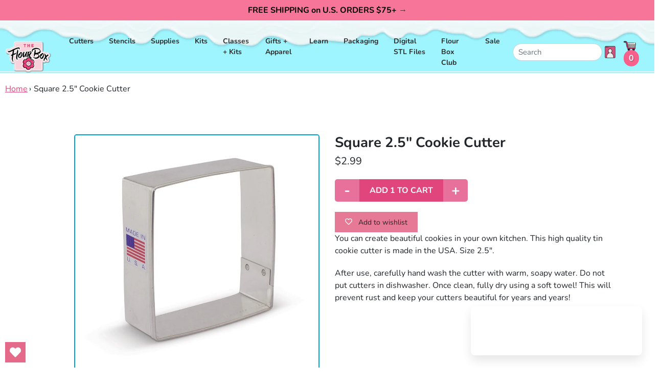

--- FILE ---
content_type: text/html; charset=utf-8
request_url: https://flourbox.com/products/square-2-5-cookie-cutter
body_size: 29609
content:
<!doctype html>
<html class="no-js supports-no-cookies" lang="en">
<head>
  <meta charset="utf-8">
  <meta http-equiv="X-UA-Compatible" content="IE=edge">
  <meta name="viewport" content="width=device-width,initial-scale=1">
  <meta name="theme-color" content="#c4cdd5">
  <link rel="canonical" href="https://flourbox.com/products/square-2-5-cookie-cutter">
  <!-- <link href="https://fonts.googleapis.com/css?family=BioRhyme:300,400,700,800|Poppins:300,300i,400,400i,500,500i,600,700,800" rel="stylesheet"> --><link rel="shortcut icon" href="//flourbox.com/cdn/shop/files/FlourBox-Fav32x32_32x32.png?v=1753902254" type="image/png"><title>Square 2.5&quot; Cookie Cutter
&ndash; The Flour Box</title><meta name="description" content="You can create beautiful cookies in your own kitchen. This high quality tin cookie cutter is made in the USA. Size 2.5&quot;.">


<meta property="og:site_name" content="The Flour Box">
<meta property="og:url" content="https://flourbox.com/products/square-2-5-cookie-cutter">
<meta property="og:title" content="Square 2.5" Cookie Cutter">
<meta property="og:type" content="product">
<meta property="og:description" content="You can create beautiful cookies in your own kitchen. This high quality tin cookie cutter is made in the USA. Size 2.5&quot;."><meta property="product:availability" content="instock">
  <meta property="product:price:amount" content="2.99">
  <meta property="product:price:currency" content="USD"><meta property="og:image" content="http://flourbox.com/cdn/shop/products/square_new_cookie_cutter_5ed76417-98ec-4e00-a54a-f78264775542.jpg?v=1573267860">
      <meta property="og:image:secure_url" content="https://flourbox.com/cdn/shop/products/square_new_cookie_cutter_5ed76417-98ec-4e00-a54a-f78264775542.jpg?v=1573267860">
      <meta property="og:image:width" content="1000">
      <meta property="og:image:height" content="1000">
      <meta property="og:image:alt" content="Square 2.5&quot; Cookie Cutter">

<meta name="twitter:site" content="@">
<meta name="twitter:card" content="summary_large_image">
<meta name="twitter:title" content="Square 2.5" Cookie Cutter">
<meta name="twitter:description" content="You can create beautiful cookies in your own kitchen. This high quality tin cookie cutter is made in the USA. Size 2.5&quot;.">

  <!-- 
<link type="text/css" href="//flourbox.com/cdn/shop/t/46/assets/layout.theme.css?v=29847097327357956841758737938?version=2.15" rel="stylesheet"><link type="text/css" href="//flourbox.com/cdn/shop/t/46/assets/layout.theme.styleLiquid.scss.css?v=75789508706063305271753925984" rel="stylesheet"> --><link href="//flourbox.com/cdn/shop/t/46/assets/theme.css?v=2.1.15.7&amp;v=140963675168558174961755704518" rel="stylesheet" type="text/css" media="all" /><style>
  @font-face {
  font-family: Nunito;
  font-weight: 700;
  font-style: normal;
  src: url("//flourbox.com/cdn/fonts/nunito/nunito_n7.37cf9b8cf43b3322f7e6e13ad2aad62ab5dc9109.woff2") format("woff2"),
       url("//flourbox.com/cdn/fonts/nunito/nunito_n7.45cfcfadc6630011252d54d5f5a2c7c98f60d5de.woff") format("woff");
}

  @font-face {
  font-family: Nunito;
  font-weight: 400;
  font-style: normal;
  src: url("//flourbox.com/cdn/fonts/nunito/nunito_n4.fc49103dc396b42cae9460289072d384b6c6eb63.woff2") format("woff2"),
       url("//flourbox.com/cdn/fonts/nunito/nunito_n4.5d26d13beeac3116db2479e64986cdeea4c8fbdd.woff") format("woff");
}

@font-face {
  font-family: Nunito;
  font-weight: 700;
  font-style: normal;
  src: url("//flourbox.com/cdn/fonts/nunito/nunito_n7.37cf9b8cf43b3322f7e6e13ad2aad62ab5dc9109.woff2") format("woff2"),
       url("//flourbox.com/cdn/fonts/nunito/nunito_n7.45cfcfadc6630011252d54d5f5a2c7c98f60d5de.woff") format("woff");
}

  @font-face {
  font-family: Nunito;
  font-weight: 700;
  font-style: italic;
  src: url("//flourbox.com/cdn/fonts/nunito/nunito_i7.3f8ba2027bc9ceb1b1764ecab15bae73f86c4632.woff2") format("woff2"),
       url("//flourbox.com/cdn/fonts/nunito/nunito_i7.82bfb5f86ec77ada3c9f660da22064c2e46e1469.woff") format("woff");
}


  :root {
    --color-accent: #c4cdd5;
    --color-body-text: #161d25;
    --color-main-background: #ffffff;
    --color-border: #849bb6;

    --font-heading: Nunito, sans-serif;
    --font-body: Nunito, sans-serif;
    --font-body-weight: 400;
    --font-body-style: normal;
    --font-body-bold-weight: 700;
  }
</style>


  <!-- Styles for Slick Carousel on CDN -->
  <link rel="stylesheet" type="text/css" href="//cdn.jsdelivr.net/npm/slick-carousel@1.8.1/slick/slick.css"/>
  <link rel="stylesheet" type="text/css" href="//cdn.jsdelivr.net/npm/slick-carousel@1.8.1/slick/slick-theme.css"/>

  <script>
    document.documentElement.className = document.documentElement.className.replace('no-js', '');

    window.theme = {
      strings: {
        addToCart: "Add to Cart",
        soldOut: "Sold Out",
        unavailable: "Unavailable"
      },
      moneyFormat: "${{amount}}"
    };

    
  </script>
  <script src="//ajax.googleapis.com/ajax/libs/jquery/1.9.0/jquery.js" type="text/javascript"></script>
  
<script type="text/javascript" src="//flourbox.com/cdn/shop/t/46/assets/theme-min.js?v=55513873097330815301753925951" defer="defer"></script>


  <link href="//flourbox.com/cdn/shop/t/46/assets/custom-fields.css?v=170964878729846089311753925842" rel="stylesheet" type="text/css" media="all" />
  <script src="//flourbox.com/cdn/shop/t/46/assets/custom-fields-widgets.js?v=160540944247093329111753925841" defer="defer"></script>
  <script>window.performance && window.performance.mark && window.performance.mark('shopify.content_for_header.start');</script><meta name="google-site-verification" content="1oqQ7_Z0Mr-4MUpsimzK9LPZB_a9c9zF9BY8HWy_XcY">
<meta id="shopify-digital-wallet" name="shopify-digital-wallet" content="/345812/digital_wallets/dialog">
<meta name="shopify-checkout-api-token" content="f6713f3febc6a59dd974546c788edd17">
<meta id="in-context-paypal-metadata" data-shop-id="345812" data-venmo-supported="false" data-environment="production" data-locale="en_US" data-paypal-v4="true" data-currency="USD">
<link rel="alternate" type="application/json+oembed" href="https://flourbox.com/products/square-2-5-cookie-cutter.oembed">
<script async="async" src="/checkouts/internal/preloads.js?locale=en-US"></script>
<link rel="preconnect" href="https://shop.app" crossorigin="anonymous">
<script async="async" src="https://shop.app/checkouts/internal/preloads.js?locale=en-US&shop_id=345812" crossorigin="anonymous"></script>
<script id="shopify-features" type="application/json">{"accessToken":"f6713f3febc6a59dd974546c788edd17","betas":["rich-media-storefront-analytics"],"domain":"flourbox.com","predictiveSearch":true,"shopId":345812,"locale":"en"}</script>
<script>var Shopify = Shopify || {};
Shopify.shop = "flourbox.myshopify.com";
Shopify.locale = "en";
Shopify.currency = {"active":"USD","rate":"1.0"};
Shopify.country = "US";
Shopify.theme = {"name":"Live-Flourbox-2.2.17-ADA-Compliant","id":179765084462,"schema_name":"Starter theme","schema_version":"1.0.0","theme_store_id":null,"role":"main"};
Shopify.theme.handle = "null";
Shopify.theme.style = {"id":null,"handle":null};
Shopify.cdnHost = "flourbox.com/cdn";
Shopify.routes = Shopify.routes || {};
Shopify.routes.root = "/";</script>
<script type="module">!function(o){(o.Shopify=o.Shopify||{}).modules=!0}(window);</script>
<script>!function(o){function n(){var o=[];function n(){o.push(Array.prototype.slice.apply(arguments))}return n.q=o,n}var t=o.Shopify=o.Shopify||{};t.loadFeatures=n(),t.autoloadFeatures=n()}(window);</script>
<script>
  window.ShopifyPay = window.ShopifyPay || {};
  window.ShopifyPay.apiHost = "shop.app\/pay";
  window.ShopifyPay.redirectState = null;
</script>
<script id="shop-js-analytics" type="application/json">{"pageType":"product"}</script>
<script defer="defer" async type="module" src="//flourbox.com/cdn/shopifycloud/shop-js/modules/v2/client.init-shop-cart-sync_BApSsMSl.en.esm.js"></script>
<script defer="defer" async type="module" src="//flourbox.com/cdn/shopifycloud/shop-js/modules/v2/chunk.common_CBoos6YZ.esm.js"></script>
<script type="module">
  await import("//flourbox.com/cdn/shopifycloud/shop-js/modules/v2/client.init-shop-cart-sync_BApSsMSl.en.esm.js");
await import("//flourbox.com/cdn/shopifycloud/shop-js/modules/v2/chunk.common_CBoos6YZ.esm.js");

  window.Shopify.SignInWithShop?.initShopCartSync?.({"fedCMEnabled":true,"windoidEnabled":true});

</script>
<script>
  window.Shopify = window.Shopify || {};
  if (!window.Shopify.featureAssets) window.Shopify.featureAssets = {};
  window.Shopify.featureAssets['shop-js'] = {"shop-cart-sync":["modules/v2/client.shop-cart-sync_DJczDl9f.en.esm.js","modules/v2/chunk.common_CBoos6YZ.esm.js"],"init-fed-cm":["modules/v2/client.init-fed-cm_BzwGC0Wi.en.esm.js","modules/v2/chunk.common_CBoos6YZ.esm.js"],"init-windoid":["modules/v2/client.init-windoid_BS26ThXS.en.esm.js","modules/v2/chunk.common_CBoos6YZ.esm.js"],"init-shop-email-lookup-coordinator":["modules/v2/client.init-shop-email-lookup-coordinator_DFwWcvrS.en.esm.js","modules/v2/chunk.common_CBoos6YZ.esm.js"],"shop-cash-offers":["modules/v2/client.shop-cash-offers_DthCPNIO.en.esm.js","modules/v2/chunk.common_CBoos6YZ.esm.js","modules/v2/chunk.modal_Bu1hFZFC.esm.js"],"shop-button":["modules/v2/client.shop-button_D_JX508o.en.esm.js","modules/v2/chunk.common_CBoos6YZ.esm.js"],"shop-toast-manager":["modules/v2/client.shop-toast-manager_tEhgP2F9.en.esm.js","modules/v2/chunk.common_CBoos6YZ.esm.js"],"avatar":["modules/v2/client.avatar_BTnouDA3.en.esm.js"],"pay-button":["modules/v2/client.pay-button_BuNmcIr_.en.esm.js","modules/v2/chunk.common_CBoos6YZ.esm.js"],"init-shop-cart-sync":["modules/v2/client.init-shop-cart-sync_BApSsMSl.en.esm.js","modules/v2/chunk.common_CBoos6YZ.esm.js"],"shop-login-button":["modules/v2/client.shop-login-button_DwLgFT0K.en.esm.js","modules/v2/chunk.common_CBoos6YZ.esm.js","modules/v2/chunk.modal_Bu1hFZFC.esm.js"],"init-customer-accounts-sign-up":["modules/v2/client.init-customer-accounts-sign-up_TlVCiykN.en.esm.js","modules/v2/client.shop-login-button_DwLgFT0K.en.esm.js","modules/v2/chunk.common_CBoos6YZ.esm.js","modules/v2/chunk.modal_Bu1hFZFC.esm.js"],"init-shop-for-new-customer-accounts":["modules/v2/client.init-shop-for-new-customer-accounts_DrjXSI53.en.esm.js","modules/v2/client.shop-login-button_DwLgFT0K.en.esm.js","modules/v2/chunk.common_CBoos6YZ.esm.js","modules/v2/chunk.modal_Bu1hFZFC.esm.js"],"init-customer-accounts":["modules/v2/client.init-customer-accounts_C0Oh2ljF.en.esm.js","modules/v2/client.shop-login-button_DwLgFT0K.en.esm.js","modules/v2/chunk.common_CBoos6YZ.esm.js","modules/v2/chunk.modal_Bu1hFZFC.esm.js"],"shop-follow-button":["modules/v2/client.shop-follow-button_C5D3XtBb.en.esm.js","modules/v2/chunk.common_CBoos6YZ.esm.js","modules/v2/chunk.modal_Bu1hFZFC.esm.js"],"checkout-modal":["modules/v2/client.checkout-modal_8TC_1FUY.en.esm.js","modules/v2/chunk.common_CBoos6YZ.esm.js","modules/v2/chunk.modal_Bu1hFZFC.esm.js"],"lead-capture":["modules/v2/client.lead-capture_D-pmUjp9.en.esm.js","modules/v2/chunk.common_CBoos6YZ.esm.js","modules/v2/chunk.modal_Bu1hFZFC.esm.js"],"shop-login":["modules/v2/client.shop-login_BmtnoEUo.en.esm.js","modules/v2/chunk.common_CBoos6YZ.esm.js","modules/v2/chunk.modal_Bu1hFZFC.esm.js"],"payment-terms":["modules/v2/client.payment-terms_BHOWV7U_.en.esm.js","modules/v2/chunk.common_CBoos6YZ.esm.js","modules/v2/chunk.modal_Bu1hFZFC.esm.js"]};
</script>
<script>(function() {
  var isLoaded = false;
  function asyncLoad() {
    if (isLoaded) return;
    isLoaded = true;
    var urls = ["https:\/\/mpop.pxucdn.com\/apps.pixelunion.net\/scripts\/js\/countdown\/bundle.min.js?shop=flourbox.myshopify.com","https:\/\/static.rechargecdn.com\/assets\/js\/widget.min.js?shop=flourbox.myshopify.com","https:\/\/s3.amazonaws.com\/pixelpop\/usercontent\/scripts\/45f91da5-4147-4e69-afc0-d3b9e1a0d18c\/pixelpop.js?shop=flourbox.myshopify.com","https:\/\/storage.nfcube.com\/instafeed-dbd977a62d03df1034aa2dc9a94ff671.js?shop=flourbox.myshopify.com","https:\/\/app.popt.in\/pixel.js?id=7467d2c564ee2\u0026shop=flourbox.myshopify.com","https:\/\/app.popt.in\/pixel.js?id=7467d2c564ee2\u0026shop=flourbox.myshopify.com","https:\/\/app.popt.in\/pixel.js?id=7467d2c564ee2\u0026shop=flourbox.myshopify.com","https:\/\/wishlisthero-assets.revampco.com\/store-front\/bundle2.js?shop=flourbox.myshopify.com","https:\/\/wishlisthero-assets.revampco.com\/store-front\/bundle2.js?shop=flourbox.myshopify.com","\/\/backinstock.useamp.com\/widget\/17971_1767154524.js?category=bis\u0026v=6\u0026shop=flourbox.myshopify.com"];
    for (var i = 0; i < urls.length; i++) {
      var s = document.createElement('script');
      s.type = 'text/javascript';
      s.async = true;
      s.src = urls[i];
      var x = document.getElementsByTagName('script')[0];
      x.parentNode.insertBefore(s, x);
    }
  };
  if(window.attachEvent) {
    window.attachEvent('onload', asyncLoad);
  } else {
    window.addEventListener('load', asyncLoad, false);
  }
})();</script>
<script id="__st">var __st={"a":345812,"offset":-18000,"reqid":"a6d99317-7258-4a29-9467-d760ed8d5b1a-1768913494","pageurl":"flourbox.com\/products\/square-2-5-cookie-cutter","u":"cd25786ad916","p":"product","rtyp":"product","rid":9052375433};</script>
<script>window.ShopifyPaypalV4VisibilityTracking = true;</script>
<script id="captcha-bootstrap">!function(){'use strict';const t='contact',e='account',n='new_comment',o=[[t,t],['blogs',n],['comments',n],[t,'customer']],c=[[e,'customer_login'],[e,'guest_login'],[e,'recover_customer_password'],[e,'create_customer']],r=t=>t.map((([t,e])=>`form[action*='/${t}']:not([data-nocaptcha='true']) input[name='form_type'][value='${e}']`)).join(','),a=t=>()=>t?[...document.querySelectorAll(t)].map((t=>t.form)):[];function s(){const t=[...o],e=r(t);return a(e)}const i='password',u='form_key',d=['recaptcha-v3-token','g-recaptcha-response','h-captcha-response',i],f=()=>{try{return window.sessionStorage}catch{return}},m='__shopify_v',_=t=>t.elements[u];function p(t,e,n=!1){try{const o=window.sessionStorage,c=JSON.parse(o.getItem(e)),{data:r}=function(t){const{data:e,action:n}=t;return t[m]||n?{data:e,action:n}:{data:t,action:n}}(c);for(const[e,n]of Object.entries(r))t.elements[e]&&(t.elements[e].value=n);n&&o.removeItem(e)}catch(o){console.error('form repopulation failed',{error:o})}}const l='form_type',E='cptcha';function T(t){t.dataset[E]=!0}const w=window,h=w.document,L='Shopify',v='ce_forms',y='captcha';let A=!1;((t,e)=>{const n=(g='f06e6c50-85a8-45c8-87d0-21a2b65856fe',I='https://cdn.shopify.com/shopifycloud/storefront-forms-hcaptcha/ce_storefront_forms_captcha_hcaptcha.v1.5.2.iife.js',D={infoText:'Protected by hCaptcha',privacyText:'Privacy',termsText:'Terms'},(t,e,n)=>{const o=w[L][v],c=o.bindForm;if(c)return c(t,g,e,D).then(n);var r;o.q.push([[t,g,e,D],n]),r=I,A||(h.body.append(Object.assign(h.createElement('script'),{id:'captcha-provider',async:!0,src:r})),A=!0)});var g,I,D;w[L]=w[L]||{},w[L][v]=w[L][v]||{},w[L][v].q=[],w[L][y]=w[L][y]||{},w[L][y].protect=function(t,e){n(t,void 0,e),T(t)},Object.freeze(w[L][y]),function(t,e,n,w,h,L){const[v,y,A,g]=function(t,e,n){const i=e?o:[],u=t?c:[],d=[...i,...u],f=r(d),m=r(i),_=r(d.filter((([t,e])=>n.includes(e))));return[a(f),a(m),a(_),s()]}(w,h,L),I=t=>{const e=t.target;return e instanceof HTMLFormElement?e:e&&e.form},D=t=>v().includes(t);t.addEventListener('submit',(t=>{const e=I(t);if(!e)return;const n=D(e)&&!e.dataset.hcaptchaBound&&!e.dataset.recaptchaBound,o=_(e),c=g().includes(e)&&(!o||!o.value);(n||c)&&t.preventDefault(),c&&!n&&(function(t){try{if(!f())return;!function(t){const e=f();if(!e)return;const n=_(t);if(!n)return;const o=n.value;o&&e.removeItem(o)}(t);const e=Array.from(Array(32),(()=>Math.random().toString(36)[2])).join('');!function(t,e){_(t)||t.append(Object.assign(document.createElement('input'),{type:'hidden',name:u})),t.elements[u].value=e}(t,e),function(t,e){const n=f();if(!n)return;const o=[...t.querySelectorAll(`input[type='${i}']`)].map((({name:t})=>t)),c=[...d,...o],r={};for(const[a,s]of new FormData(t).entries())c.includes(a)||(r[a]=s);n.setItem(e,JSON.stringify({[m]:1,action:t.action,data:r}))}(t,e)}catch(e){console.error('failed to persist form',e)}}(e),e.submit())}));const S=(t,e)=>{t&&!t.dataset[E]&&(n(t,e.some((e=>e===t))),T(t))};for(const o of['focusin','change'])t.addEventListener(o,(t=>{const e=I(t);D(e)&&S(e,y())}));const B=e.get('form_key'),M=e.get(l),P=B&&M;t.addEventListener('DOMContentLoaded',(()=>{const t=y();if(P)for(const e of t)e.elements[l].value===M&&p(e,B);[...new Set([...A(),...v().filter((t=>'true'===t.dataset.shopifyCaptcha))])].forEach((e=>S(e,t)))}))}(h,new URLSearchParams(w.location.search),n,t,e,['guest_login'])})(!0,!0)}();</script>
<script integrity="sha256-4kQ18oKyAcykRKYeNunJcIwy7WH5gtpwJnB7kiuLZ1E=" data-source-attribution="shopify.loadfeatures" defer="defer" src="//flourbox.com/cdn/shopifycloud/storefront/assets/storefront/load_feature-a0a9edcb.js" crossorigin="anonymous"></script>
<script crossorigin="anonymous" defer="defer" src="//flourbox.com/cdn/shopifycloud/storefront/assets/shopify_pay/storefront-65b4c6d7.js?v=20250812"></script>
<script data-source-attribution="shopify.dynamic_checkout.dynamic.init">var Shopify=Shopify||{};Shopify.PaymentButton=Shopify.PaymentButton||{isStorefrontPortableWallets:!0,init:function(){window.Shopify.PaymentButton.init=function(){};var t=document.createElement("script");t.src="https://flourbox.com/cdn/shopifycloud/portable-wallets/latest/portable-wallets.en.js",t.type="module",document.head.appendChild(t)}};
</script>
<script data-source-attribution="shopify.dynamic_checkout.buyer_consent">
  function portableWalletsHideBuyerConsent(e){var t=document.getElementById("shopify-buyer-consent"),n=document.getElementById("shopify-subscription-policy-button");t&&n&&(t.classList.add("hidden"),t.setAttribute("aria-hidden","true"),n.removeEventListener("click",e))}function portableWalletsShowBuyerConsent(e){var t=document.getElementById("shopify-buyer-consent"),n=document.getElementById("shopify-subscription-policy-button");t&&n&&(t.classList.remove("hidden"),t.removeAttribute("aria-hidden"),n.addEventListener("click",e))}window.Shopify?.PaymentButton&&(window.Shopify.PaymentButton.hideBuyerConsent=portableWalletsHideBuyerConsent,window.Shopify.PaymentButton.showBuyerConsent=portableWalletsShowBuyerConsent);
</script>
<script data-source-attribution="shopify.dynamic_checkout.cart.bootstrap">document.addEventListener("DOMContentLoaded",(function(){function t(){return document.querySelector("shopify-accelerated-checkout-cart, shopify-accelerated-checkout")}if(t())Shopify.PaymentButton.init();else{new MutationObserver((function(e,n){t()&&(Shopify.PaymentButton.init(),n.disconnect())})).observe(document.body,{childList:!0,subtree:!0})}}));
</script>
<script id='scb4127' type='text/javascript' async='' src='https://flourbox.com/cdn/shopifycloud/privacy-banner/storefront-banner.js'></script><link id="shopify-accelerated-checkout-styles" rel="stylesheet" media="screen" href="https://flourbox.com/cdn/shopifycloud/portable-wallets/latest/accelerated-checkout-backwards-compat.css" crossorigin="anonymous">
<style id="shopify-accelerated-checkout-cart">
        #shopify-buyer-consent {
  margin-top: 1em;
  display: inline-block;
  width: 100%;
}

#shopify-buyer-consent.hidden {
  display: none;
}

#shopify-subscription-policy-button {
  background: none;
  border: none;
  padding: 0;
  text-decoration: underline;
  font-size: inherit;
  cursor: pointer;
}

#shopify-subscription-policy-button::before {
  box-shadow: none;
}

      </style>

<script>window.performance && window.performance.mark && window.performance.mark('shopify.content_for_header.end');</script>
<!-- BEGIN app block: shopify://apps/wishlist-hero/blocks/app-embed/a9a5079b-59e8-47cb-b659-ecf1c60b9b72 -->


  <script type="application/json" id="WH-ProductJson-product-template">
    {"id":9052375433,"title":"Square 2.5\" Cookie Cutter","handle":"square-2-5-cookie-cutter","description":"\u003cspan\u003eYou can create beautiful cookies in your own kitchen. This high quality tin cookie cutter is made in the USA. Size 2.5\".\u003c\/span\u003e","published_at":"2019-05-18T17:06:19-04:00","created_at":"2017-03-27T12:04:10-04:00","vendor":"ann clark","type":"cutter","tags":["cutter","shapes \u0026 patterns"],"price":299,"price_min":299,"price_max":299,"available":true,"price_varies":false,"compare_at_price":null,"compare_at_price_min":0,"compare_at_price_max":0,"compare_at_price_varies":false,"variants":[{"id":32815178249,"title":"Default Title","option1":"Default Title","option2":null,"option3":null,"sku":"ACCC1372","requires_shipping":true,"taxable":true,"featured_image":null,"available":true,"name":"Square 2.5\" Cookie Cutter","public_title":null,"options":["Default Title"],"price":299,"weight":0,"compare_at_price":null,"inventory_quantity":11,"inventory_management":"shopify","inventory_policy":"deny","barcode":"","requires_selling_plan":false,"selling_plan_allocations":[]}],"images":["\/\/flourbox.com\/cdn\/shop\/products\/square_new_cookie_cutter_5ed76417-98ec-4e00-a54a-f78264775542.jpg?v=1573267860"],"featured_image":"\/\/flourbox.com\/cdn\/shop\/products\/square_new_cookie_cutter_5ed76417-98ec-4e00-a54a-f78264775542.jpg?v=1573267860","options":["Title"],"media":[{"alt":null,"id":5620338950228,"position":1,"preview_image":{"aspect_ratio":1.0,"height":1000,"width":1000,"src":"\/\/flourbox.com\/cdn\/shop\/products\/square_new_cookie_cutter_5ed76417-98ec-4e00-a54a-f78264775542.jpg?v=1573267860"},"aspect_ratio":1.0,"height":1000,"media_type":"image","src":"\/\/flourbox.com\/cdn\/shop\/products\/square_new_cookie_cutter_5ed76417-98ec-4e00-a54a-f78264775542.jpg?v=1573267860","width":1000}],"requires_selling_plan":false,"selling_plan_groups":[],"content":"\u003cspan\u003eYou can create beautiful cookies in your own kitchen. This high quality tin cookie cutter is made in the USA. Size 2.5\".\u003c\/span\u003e"}
  </script>

<script type="text/javascript">
  
    window.wishlisthero_buttonProdPageClasses = [];
  
  
    window.wishlisthero_cartDotClasses = [];
  
</script>
<!-- BEGIN app snippet: extraStyles -->

<style>
  .wishlisthero-floating {
    position: absolute;
    top: 5px;
    z-index: 21;
    border-radius: 100%;
    width: fit-content;
    right: 5px;
    left: auto;
    &.wlh-left-btn {
      left: 5px !important;
      right: auto !important;
    }
    &.wlh-right-btn {
      right: 5px !important;
      left: auto !important;
    }
    
  }
  @media(min-width:1300px) {
    .product-item__link.product-item__image--margins .wishlisthero-floating, {
      
        left: 50% !important;
        margin-left: -295px;
      
    }
  }
  .MuiTypography-h1,.MuiTypography-h2,.MuiTypography-h3,.MuiTypography-h4,.MuiTypography-h5,.MuiTypography-h6,.MuiButton-root,.MuiCardHeader-title a {
    font-family: ,  !important;
  }
</style>






<!-- END app snippet -->
<!-- BEGIN app snippet: renderAssets -->

  <link rel="preload" href="https://cdn.shopify.com/extensions/019badc7-12fe-783e-9dfe-907190f91114/wishlist-hero-81/assets/default.css" as="style" onload="this.onload=null;this.rel='stylesheet'">
  <noscript><link href="//cdn.shopify.com/extensions/019badc7-12fe-783e-9dfe-907190f91114/wishlist-hero-81/assets/default.css" rel="stylesheet" type="text/css" media="all" /></noscript>
  <script defer src="https://cdn.shopify.com/extensions/019badc7-12fe-783e-9dfe-907190f91114/wishlist-hero-81/assets/default.js"></script>
<!-- END app snippet -->


<script type="text/javascript">
  try{
  
    var scr_bdl_path = "https://cdn.shopify.com/extensions/019badc7-12fe-783e-9dfe-907190f91114/wishlist-hero-81/assets/bundle2.js";
    window._wh_asset_path = scr_bdl_path.substring(0,scr_bdl_path.lastIndexOf("/")) + "/";
  

  }catch(e){ console.log(e)}
  try{

  
    window.WishListHero_setting = {"ButtonColor":"rgb(228, 106, 138)","IconColor":"rgba(255, 255, 255, 1)","IconType":"Heart","IconTypeNum":"1","ThrdParty_Trans_active":false,"ButtonTextBeforeAdding":"Add to wishlist","ButtonTextAfterAdding":"ADDED TO WISHLIST","AnimationAfterAddition":"Shake up and down","ButtonTextAddToCart":"ADD TO CART","ButtonTextOutOfStock":"OUT OF STOCK","ButtonTextAddAllToCart":"ADD ALL TO CART","ButtonTextRemoveAllToCart":"REMOVE ALL FROM WISHLIST","AddedProductNotificationText":"Product added to wishlist successfully","AddedProductToCartNotificationText":"Product added to cart successfully","ViewCartLinkText":"View Cart","SharePopup_TitleText":"Share My wishlist","SharePopup_shareBtnText":"Share wishlist","SharePopup_shareHederText":"Share on Social Networks","SharePopup_shareCopyText":"Or copy Wishlist link to share","SharePopup_shareCancelBtnText":"cancel","SharePopup_shareCopyBtnText":"copy","SharePopup_shareCopiedText":"Copied","SendEMailPopup_BtnText":"send email","SendEMailPopup_FromText":"Your Name","SendEMailPopup_ToText":"To email","SendEMailPopup_BodyText":"Note","SendEMailPopup_SendBtnText":"send","SendEMailPopup_SendNotificationText":"email sent successfully","SendEMailPopup_TitleText":"Send My Wislist via Email","AddProductMessageText":"Are you sure you want to add all items to cart ?","RemoveProductMessageText":"Are you sure you want to remove this item from your wishlist ?","RemoveAllProductMessageText":"Are you sure you want to remove all items from your wishlist ?","RemovedProductNotificationText":"Product removed from wishlist successfully","AddAllOutOfStockProductNotificationText":"There seems to have been an issue adding items to cart, please try again later","RemovePopupOkText":"ok","RemovePopup_HeaderText":"ARE YOU SURE?","ViewWishlistText":"View wishlist","EmptyWishlistText":"there are no items in this wishlist","BuyNowButtonText":"Buy Now","BuyNowButtonColor":"rgb(228, 106, 138)","BuyNowTextButtonColor":"rgb(0, 0, 0)","Wishlist_Title":"My Wishlist","WishlistHeaderTitleAlignment":"Left","WishlistProductImageSize":"Normal","PriceColor":"rgb(0, 122, 206)","HeaderFontSize":"30","HeaderColor":"","PriceFontSize":"18","ProductNameFontSize":"16","LaunchPointType":"floating_point","DisplayWishlistAs":"seprate_page","DisplayButtonAs":"button_with_icon","PopupSize":"md","ButtonUserConfirmationState":"skipped","ButtonColorAndStyleConfirmationState":"skipped","HideAddToCartButton":false,"NoRedirectAfterAddToCart":false,"DisableGuestCustomer":false,"LoginPopupContent":"Please login to save your wishlist across devices.","LoginPopupLoginBtnText":"Login","LoginPopupContentFontSize":"20","NotificationPopupPosition":"right","WishlistButtonTextColor":"rgba(14, 14, 14, 1)","EnableRemoveFromWishlistAfterAddButtonText":"Remove from wishlist","ShareNetworks":{"Facebook":true,"Twitter":true,"LinkedIn":true,"WhatsApp":true,"Pinterest":true,"Telegram":true,"Viber":true,"Reddit":true,"Email_Client":true,"VK":true,"OK":true,"Tumblr":true,"Livejournal":true,"Mailru":true,"Workplace":true,"Line":true},"_id":"68d3e24924f0502e33b6c348","ButtonFontSize":"16","DateFontSize":"16","EnableCollection":false,"EnableShare":true,"RemovePowerBy":true,"EnableFBPixel":true,"EnableGTagIntegration":true,"EnableKlaviyoOnsiteTracking":false,"DisapleApp":false,"FloatPointPossition":"bottom_left","HeartStateToggle":true,"HeaderMenuItemsIndicator":true,"EnableRemoveFromWishlistAfterAdd":true,"Shop":"flourbox.myshopify.com","shop":"flourbox.myshopify.com","Status":"Active","Plan":"GOLD"};
    if(typeof(window.WishListHero_setting_theme_override) != "undefined"){
                                                                                window.WishListHero_setting = {
                                                                                    ...window.WishListHero_setting,
                                                                                    ...window.WishListHero_setting_theme_override
                                                                                };
                                                                            }
                                                                            // Done

  
    if(window.WishListHero_setting){
    window.WishListHero_setting.disableAutomaticButtonAddition = true;
    }
  

  }catch(e){ console.error('Error loading config',e); }
</script>


  <script src="https://cdn.shopify.com/extensions/019badc7-12fe-783e-9dfe-907190f91114/wishlist-hero-81/assets/bundle2.js" defer></script>



<script type="text/javascript">
  if (!window.__wishlistHeroArriveScriptLoaded) {
    window.__wishlistHeroArriveScriptLoaded = true;
    function wh_loadScript(scriptUrl) {
      const script = document.createElement('script'); script.src = scriptUrl;
      document.body.appendChild(script);
      return new Promise((res, rej) => { script.onload = function () { res(); }; script.onerror = function () { rej(); } });
    }
  }
  document.addEventListener("DOMContentLoaded", () => {
      wh_loadScript('https://cdn.shopify.com/extensions/019badc7-12fe-783e-9dfe-907190f91114/wishlist-hero-81/assets/arrive.min.js').then(function () {
          document.arrive('.wishlist-hero-custom-button', function (wishlistButton) {
              var ev = new
                  CustomEvent('wishlist-hero-add-to-custom-element', { detail: wishlistButton }); document.dispatchEvent(ev);
          });
      });
  });
</script>


<!-- BEGIN app snippet: TransArray -->
<script>
  window.WLH_reload_translations = function() {
    let _wlh_res = {};
    if (window.WishListHero_setting && window.WishListHero_setting['ThrdParty_Trans_active']) {

      
        

        window.WishListHero_setting["ButtonTextBeforeAdding"] = "";
        _wlh_res["ButtonTextBeforeAdding"] = "";
        

        window.WishListHero_setting["ButtonTextAfterAdding"] = "";
        _wlh_res["ButtonTextAfterAdding"] = "";
        

        window.WishListHero_setting["ButtonTextAddToCart"] = "";
        _wlh_res["ButtonTextAddToCart"] = "";
        

        window.WishListHero_setting["ButtonTextOutOfStock"] = "";
        _wlh_res["ButtonTextOutOfStock"] = "";
        

        window.WishListHero_setting["ButtonTextAddAllToCart"] = "";
        _wlh_res["ButtonTextAddAllToCart"] = "";
        

        window.WishListHero_setting["ButtonTextRemoveAllToCart"] = "";
        _wlh_res["ButtonTextRemoveAllToCart"] = "";
        

        window.WishListHero_setting["AddedProductNotificationText"] = "";
        _wlh_res["AddedProductNotificationText"] = "";
        

        window.WishListHero_setting["AddedProductToCartNotificationText"] = "";
        _wlh_res["AddedProductToCartNotificationText"] = "";
        

        window.WishListHero_setting["ViewCartLinkText"] = "";
        _wlh_res["ViewCartLinkText"] = "";
        

        window.WishListHero_setting["SharePopup_TitleText"] = "";
        _wlh_res["SharePopup_TitleText"] = "";
        

        window.WishListHero_setting["SharePopup_shareBtnText"] = "";
        _wlh_res["SharePopup_shareBtnText"] = "";
        

        window.WishListHero_setting["SharePopup_shareHederText"] = "";
        _wlh_res["SharePopup_shareHederText"] = "";
        

        window.WishListHero_setting["SharePopup_shareCopyText"] = "";
        _wlh_res["SharePopup_shareCopyText"] = "";
        

        window.WishListHero_setting["SharePopup_shareCancelBtnText"] = "";
        _wlh_res["SharePopup_shareCancelBtnText"] = "";
        

        window.WishListHero_setting["SharePopup_shareCopyBtnText"] = "";
        _wlh_res["SharePopup_shareCopyBtnText"] = "";
        

        window.WishListHero_setting["SendEMailPopup_BtnText"] = "";
        _wlh_res["SendEMailPopup_BtnText"] = "";
        

        window.WishListHero_setting["SendEMailPopup_FromText"] = "";
        _wlh_res["SendEMailPopup_FromText"] = "";
        

        window.WishListHero_setting["SendEMailPopup_ToText"] = "";
        _wlh_res["SendEMailPopup_ToText"] = "";
        

        window.WishListHero_setting["SendEMailPopup_BodyText"] = "";
        _wlh_res["SendEMailPopup_BodyText"] = "";
        

        window.WishListHero_setting["SendEMailPopup_SendBtnText"] = "";
        _wlh_res["SendEMailPopup_SendBtnText"] = "";
        

        window.WishListHero_setting["SendEMailPopup_SendNotificationText"] = "";
        _wlh_res["SendEMailPopup_SendNotificationText"] = "";
        

        window.WishListHero_setting["SendEMailPopup_TitleText"] = "";
        _wlh_res["SendEMailPopup_TitleText"] = "";
        

        window.WishListHero_setting["AddProductMessageText"] = "";
        _wlh_res["AddProductMessageText"] = "";
        

        window.WishListHero_setting["RemoveProductMessageText"] = "";
        _wlh_res["RemoveProductMessageText"] = "";
        

        window.WishListHero_setting["RemoveAllProductMessageText"] = "";
        _wlh_res["RemoveAllProductMessageText"] = "";
        

        window.WishListHero_setting["RemovedProductNotificationText"] = "";
        _wlh_res["RemovedProductNotificationText"] = "";
        

        window.WishListHero_setting["AddAllOutOfStockProductNotificationText"] = "";
        _wlh_res["AddAllOutOfStockProductNotificationText"] = "";
        

        window.WishListHero_setting["RemovePopupOkText"] = "";
        _wlh_res["RemovePopupOkText"] = "";
        

        window.WishListHero_setting["RemovePopup_HeaderText"] = "";
        _wlh_res["RemovePopup_HeaderText"] = "";
        

        window.WishListHero_setting["ViewWishlistText"] = "";
        _wlh_res["ViewWishlistText"] = "";
        

        window.WishListHero_setting["EmptyWishlistText"] = "";
        _wlh_res["EmptyWishlistText"] = "";
        

        window.WishListHero_setting["BuyNowButtonText"] = "";
        _wlh_res["BuyNowButtonText"] = "";
        

        window.WishListHero_setting["Wishlist_Title"] = "";
        _wlh_res["Wishlist_Title"] = "";
        

        window.WishListHero_setting["LoginPopupContent"] = "";
        _wlh_res["LoginPopupContent"] = "";
        

        window.WishListHero_setting["LoginPopupLoginBtnText"] = "";
        _wlh_res["LoginPopupLoginBtnText"] = "";
        

        window.WishListHero_setting["EnableRemoveFromWishlistAfterAddButtonText"] = "";
        _wlh_res["EnableRemoveFromWishlistAfterAddButtonText"] = "";
        

        window.WishListHero_setting["LowStockEmailSubject"] = "";
        _wlh_res["LowStockEmailSubject"] = "";
        

        window.WishListHero_setting["OnSaleEmailSubject"] = "";
        _wlh_res["OnSaleEmailSubject"] = "";
        

        window.WishListHero_setting["SharePopup_shareCopiedText"] = "";
        _wlh_res["SharePopup_shareCopiedText"] = "";
    }
    return _wlh_res;
  }
  window.WLH_reload_translations();
</script><!-- END app snippet -->

<!-- END app block --><link href="https://monorail-edge.shopifysvc.com" rel="dns-prefetch">
<script>(function(){if ("sendBeacon" in navigator && "performance" in window) {try {var session_token_from_headers = performance.getEntriesByType('navigation')[0].serverTiming.find(x => x.name == '_s').description;} catch {var session_token_from_headers = undefined;}var session_cookie_matches = document.cookie.match(/_shopify_s=([^;]*)/);var session_token_from_cookie = session_cookie_matches && session_cookie_matches.length === 2 ? session_cookie_matches[1] : "";var session_token = session_token_from_headers || session_token_from_cookie || "";function handle_abandonment_event(e) {var entries = performance.getEntries().filter(function(entry) {return /monorail-edge.shopifysvc.com/.test(entry.name);});if (!window.abandonment_tracked && entries.length === 0) {window.abandonment_tracked = true;var currentMs = Date.now();var navigation_start = performance.timing.navigationStart;var payload = {shop_id: 345812,url: window.location.href,navigation_start,duration: currentMs - navigation_start,session_token,page_type: "product"};window.navigator.sendBeacon("https://monorail-edge.shopifysvc.com/v1/produce", JSON.stringify({schema_id: "online_store_buyer_site_abandonment/1.1",payload: payload,metadata: {event_created_at_ms: currentMs,event_sent_at_ms: currentMs}}));}}window.addEventListener('pagehide', handle_abandonment_event);}}());</script>
<script id="web-pixels-manager-setup">(function e(e,d,r,n,o){if(void 0===o&&(o={}),!Boolean(null===(a=null===(i=window.Shopify)||void 0===i?void 0:i.analytics)||void 0===a?void 0:a.replayQueue)){var i,a;window.Shopify=window.Shopify||{};var t=window.Shopify;t.analytics=t.analytics||{};var s=t.analytics;s.replayQueue=[],s.publish=function(e,d,r){return s.replayQueue.push([e,d,r]),!0};try{self.performance.mark("wpm:start")}catch(e){}var l=function(){var e={modern:/Edge?\/(1{2}[4-9]|1[2-9]\d|[2-9]\d{2}|\d{4,})\.\d+(\.\d+|)|Firefox\/(1{2}[4-9]|1[2-9]\d|[2-9]\d{2}|\d{4,})\.\d+(\.\d+|)|Chrom(ium|e)\/(9{2}|\d{3,})\.\d+(\.\d+|)|(Maci|X1{2}).+ Version\/(15\.\d+|(1[6-9]|[2-9]\d|\d{3,})\.\d+)([,.]\d+|)( \(\w+\)|)( Mobile\/\w+|) Safari\/|Chrome.+OPR\/(9{2}|\d{3,})\.\d+\.\d+|(CPU[ +]OS|iPhone[ +]OS|CPU[ +]iPhone|CPU IPhone OS|CPU iPad OS)[ +]+(15[._]\d+|(1[6-9]|[2-9]\d|\d{3,})[._]\d+)([._]\d+|)|Android:?[ /-](13[3-9]|1[4-9]\d|[2-9]\d{2}|\d{4,})(\.\d+|)(\.\d+|)|Android.+Firefox\/(13[5-9]|1[4-9]\d|[2-9]\d{2}|\d{4,})\.\d+(\.\d+|)|Android.+Chrom(ium|e)\/(13[3-9]|1[4-9]\d|[2-9]\d{2}|\d{4,})\.\d+(\.\d+|)|SamsungBrowser\/([2-9]\d|\d{3,})\.\d+/,legacy:/Edge?\/(1[6-9]|[2-9]\d|\d{3,})\.\d+(\.\d+|)|Firefox\/(5[4-9]|[6-9]\d|\d{3,})\.\d+(\.\d+|)|Chrom(ium|e)\/(5[1-9]|[6-9]\d|\d{3,})\.\d+(\.\d+|)([\d.]+$|.*Safari\/(?![\d.]+ Edge\/[\d.]+$))|(Maci|X1{2}).+ Version\/(10\.\d+|(1[1-9]|[2-9]\d|\d{3,})\.\d+)([,.]\d+|)( \(\w+\)|)( Mobile\/\w+|) Safari\/|Chrome.+OPR\/(3[89]|[4-9]\d|\d{3,})\.\d+\.\d+|(CPU[ +]OS|iPhone[ +]OS|CPU[ +]iPhone|CPU IPhone OS|CPU iPad OS)[ +]+(10[._]\d+|(1[1-9]|[2-9]\d|\d{3,})[._]\d+)([._]\d+|)|Android:?[ /-](13[3-9]|1[4-9]\d|[2-9]\d{2}|\d{4,})(\.\d+|)(\.\d+|)|Mobile Safari.+OPR\/([89]\d|\d{3,})\.\d+\.\d+|Android.+Firefox\/(13[5-9]|1[4-9]\d|[2-9]\d{2}|\d{4,})\.\d+(\.\d+|)|Android.+Chrom(ium|e)\/(13[3-9]|1[4-9]\d|[2-9]\d{2}|\d{4,})\.\d+(\.\d+|)|Android.+(UC? ?Browser|UCWEB|U3)[ /]?(15\.([5-9]|\d{2,})|(1[6-9]|[2-9]\d|\d{3,})\.\d+)\.\d+|SamsungBrowser\/(5\.\d+|([6-9]|\d{2,})\.\d+)|Android.+MQ{2}Browser\/(14(\.(9|\d{2,})|)|(1[5-9]|[2-9]\d|\d{3,})(\.\d+|))(\.\d+|)|K[Aa][Ii]OS\/(3\.\d+|([4-9]|\d{2,})\.\d+)(\.\d+|)/},d=e.modern,r=e.legacy,n=navigator.userAgent;return n.match(d)?"modern":n.match(r)?"legacy":"unknown"}(),u="modern"===l?"modern":"legacy",c=(null!=n?n:{modern:"",legacy:""})[u],f=function(e){return[e.baseUrl,"/wpm","/b",e.hashVersion,"modern"===e.buildTarget?"m":"l",".js"].join("")}({baseUrl:d,hashVersion:r,buildTarget:u}),m=function(e){var d=e.version,r=e.bundleTarget,n=e.surface,o=e.pageUrl,i=e.monorailEndpoint;return{emit:function(e){var a=e.status,t=e.errorMsg,s=(new Date).getTime(),l=JSON.stringify({metadata:{event_sent_at_ms:s},events:[{schema_id:"web_pixels_manager_load/3.1",payload:{version:d,bundle_target:r,page_url:o,status:a,surface:n,error_msg:t},metadata:{event_created_at_ms:s}}]});if(!i)return console&&console.warn&&console.warn("[Web Pixels Manager] No Monorail endpoint provided, skipping logging."),!1;try{return self.navigator.sendBeacon.bind(self.navigator)(i,l)}catch(e){}var u=new XMLHttpRequest;try{return u.open("POST",i,!0),u.setRequestHeader("Content-Type","text/plain"),u.send(l),!0}catch(e){return console&&console.warn&&console.warn("[Web Pixels Manager] Got an unhandled error while logging to Monorail."),!1}}}}({version:r,bundleTarget:l,surface:e.surface,pageUrl:self.location.href,monorailEndpoint:e.monorailEndpoint});try{o.browserTarget=l,function(e){var d=e.src,r=e.async,n=void 0===r||r,o=e.onload,i=e.onerror,a=e.sri,t=e.scriptDataAttributes,s=void 0===t?{}:t,l=document.createElement("script"),u=document.querySelector("head"),c=document.querySelector("body");if(l.async=n,l.src=d,a&&(l.integrity=a,l.crossOrigin="anonymous"),s)for(var f in s)if(Object.prototype.hasOwnProperty.call(s,f))try{l.dataset[f]=s[f]}catch(e){}if(o&&l.addEventListener("load",o),i&&l.addEventListener("error",i),u)u.appendChild(l);else{if(!c)throw new Error("Did not find a head or body element to append the script");c.appendChild(l)}}({src:f,async:!0,onload:function(){if(!function(){var e,d;return Boolean(null===(d=null===(e=window.Shopify)||void 0===e?void 0:e.analytics)||void 0===d?void 0:d.initialized)}()){var d=window.webPixelsManager.init(e)||void 0;if(d){var r=window.Shopify.analytics;r.replayQueue.forEach((function(e){var r=e[0],n=e[1],o=e[2];d.publishCustomEvent(r,n,o)})),r.replayQueue=[],r.publish=d.publishCustomEvent,r.visitor=d.visitor,r.initialized=!0}}},onerror:function(){return m.emit({status:"failed",errorMsg:"".concat(f," has failed to load")})},sri:function(e){var d=/^sha384-[A-Za-z0-9+/=]+$/;return"string"==typeof e&&d.test(e)}(c)?c:"",scriptDataAttributes:o}),m.emit({status:"loading"})}catch(e){m.emit({status:"failed",errorMsg:(null==e?void 0:e.message)||"Unknown error"})}}})({shopId: 345812,storefrontBaseUrl: "https://flourbox.com",extensionsBaseUrl: "https://extensions.shopifycdn.com/cdn/shopifycloud/web-pixels-manager",monorailEndpoint: "https://monorail-edge.shopifysvc.com/unstable/produce_batch",surface: "storefront-renderer",enabledBetaFlags: ["2dca8a86"],webPixelsConfigList: [{"id":"965116206","configuration":"{\"config\":\"{\\\"google_tag_ids\\\":[\\\"AW-1026784055\\\",\\\"GT-MQXZXWKW\\\",\\\"G-DRVWE2ZV6Z\\\"],\\\"target_country\\\":\\\"US\\\",\\\"gtag_events\\\":[{\\\"type\\\":\\\"begin_checkout\\\",\\\"action_label\\\":\\\"AW-1026784055\\\/vtKyCPmfg_EZELf2zekD\\\"},{\\\"type\\\":\\\"search\\\",\\\"action_label\\\":\\\"AW-1026784055\\\/bCA5CPOfg_EZELf2zekD\\\"},{\\\"type\\\":\\\"view_item\\\",\\\"action_label\\\":[\\\"AW-1026784055\\\/gOsRCPCfg_EZELf2zekD\\\",\\\"MC-CVY7KSEGXV\\\"]},{\\\"type\\\":\\\"purchase\\\",\\\"action_label\\\":[\\\"AW-1026784055\\\/UAQFCOqfg_EZELf2zekD\\\",\\\"MC-CVY7KSEGXV\\\"]},{\\\"type\\\":\\\"page_view\\\",\\\"action_label\\\":[\\\"AW-1026784055\\\/jVgPCO2fg_EZELf2zekD\\\",\\\"MC-CVY7KSEGXV\\\"]},{\\\"type\\\":\\\"add_payment_info\\\",\\\"action_label\\\":\\\"AW-1026784055\\\/5y9LCPyfg_EZELf2zekD\\\"},{\\\"type\\\":\\\"add_to_cart\\\",\\\"action_label\\\":\\\"AW-1026784055\\\/0IkcCPafg_EZELf2zekD\\\"}],\\\"enable_monitoring_mode\\\":false}\"}","eventPayloadVersion":"v1","runtimeContext":"OPEN","scriptVersion":"b2a88bafab3e21179ed38636efcd8a93","type":"APP","apiClientId":1780363,"privacyPurposes":[],"dataSharingAdjustments":{"protectedCustomerApprovalScopes":["read_customer_address","read_customer_email","read_customer_name","read_customer_personal_data","read_customer_phone"]}},{"id":"shopify-app-pixel","configuration":"{}","eventPayloadVersion":"v1","runtimeContext":"STRICT","scriptVersion":"0450","apiClientId":"shopify-pixel","type":"APP","privacyPurposes":["ANALYTICS","MARKETING"]},{"id":"shopify-custom-pixel","eventPayloadVersion":"v1","runtimeContext":"LAX","scriptVersion":"0450","apiClientId":"shopify-pixel","type":"CUSTOM","privacyPurposes":["ANALYTICS","MARKETING"]}],isMerchantRequest: false,initData: {"shop":{"name":"The Flour Box","paymentSettings":{"currencyCode":"USD"},"myshopifyDomain":"flourbox.myshopify.com","countryCode":"US","storefrontUrl":"https:\/\/flourbox.com"},"customer":null,"cart":null,"checkout":null,"productVariants":[{"price":{"amount":2.99,"currencyCode":"USD"},"product":{"title":"Square 2.5\" Cookie Cutter","vendor":"ann clark","id":"9052375433","untranslatedTitle":"Square 2.5\" Cookie Cutter","url":"\/products\/square-2-5-cookie-cutter","type":"cutter"},"id":"32815178249","image":{"src":"\/\/flourbox.com\/cdn\/shop\/products\/square_new_cookie_cutter_5ed76417-98ec-4e00-a54a-f78264775542.jpg?v=1573267860"},"sku":"ACCC1372","title":"Default Title","untranslatedTitle":"Default Title"}],"purchasingCompany":null},},"https://flourbox.com/cdn","fcfee988w5aeb613cpc8e4bc33m6693e112",{"modern":"","legacy":""},{"shopId":"345812","storefrontBaseUrl":"https:\/\/flourbox.com","extensionBaseUrl":"https:\/\/extensions.shopifycdn.com\/cdn\/shopifycloud\/web-pixels-manager","surface":"storefront-renderer","enabledBetaFlags":"[\"2dca8a86\"]","isMerchantRequest":"false","hashVersion":"fcfee988w5aeb613cpc8e4bc33m6693e112","publish":"custom","events":"[[\"page_viewed\",{}],[\"product_viewed\",{\"productVariant\":{\"price\":{\"amount\":2.99,\"currencyCode\":\"USD\"},\"product\":{\"title\":\"Square 2.5\\\" Cookie Cutter\",\"vendor\":\"ann clark\",\"id\":\"9052375433\",\"untranslatedTitle\":\"Square 2.5\\\" Cookie Cutter\",\"url\":\"\/products\/square-2-5-cookie-cutter\",\"type\":\"cutter\"},\"id\":\"32815178249\",\"image\":{\"src\":\"\/\/flourbox.com\/cdn\/shop\/products\/square_new_cookie_cutter_5ed76417-98ec-4e00-a54a-f78264775542.jpg?v=1573267860\"},\"sku\":\"ACCC1372\",\"title\":\"Default Title\",\"untranslatedTitle\":\"Default Title\"}}]]"});</script><script>
  window.ShopifyAnalytics = window.ShopifyAnalytics || {};
  window.ShopifyAnalytics.meta = window.ShopifyAnalytics.meta || {};
  window.ShopifyAnalytics.meta.currency = 'USD';
  var meta = {"product":{"id":9052375433,"gid":"gid:\/\/shopify\/Product\/9052375433","vendor":"ann clark","type":"cutter","handle":"square-2-5-cookie-cutter","variants":[{"id":32815178249,"price":299,"name":"Square 2.5\" Cookie Cutter","public_title":null,"sku":"ACCC1372"}],"remote":false},"page":{"pageType":"product","resourceType":"product","resourceId":9052375433,"requestId":"a6d99317-7258-4a29-9467-d760ed8d5b1a-1768913494"}};
  for (var attr in meta) {
    window.ShopifyAnalytics.meta[attr] = meta[attr];
  }
</script>
<script class="analytics">
  (function () {
    var customDocumentWrite = function(content) {
      var jquery = null;

      if (window.jQuery) {
        jquery = window.jQuery;
      } else if (window.Checkout && window.Checkout.$) {
        jquery = window.Checkout.$;
      }

      if (jquery) {
        jquery('body').append(content);
      }
    };

    var hasLoggedConversion = function(token) {
      if (token) {
        return document.cookie.indexOf('loggedConversion=' + token) !== -1;
      }
      return false;
    }

    var setCookieIfConversion = function(token) {
      if (token) {
        var twoMonthsFromNow = new Date(Date.now());
        twoMonthsFromNow.setMonth(twoMonthsFromNow.getMonth() + 2);

        document.cookie = 'loggedConversion=' + token + '; expires=' + twoMonthsFromNow;
      }
    }

    var trekkie = window.ShopifyAnalytics.lib = window.trekkie = window.trekkie || [];
    if (trekkie.integrations) {
      return;
    }
    trekkie.methods = [
      'identify',
      'page',
      'ready',
      'track',
      'trackForm',
      'trackLink'
    ];
    trekkie.factory = function(method) {
      return function() {
        var args = Array.prototype.slice.call(arguments);
        args.unshift(method);
        trekkie.push(args);
        return trekkie;
      };
    };
    for (var i = 0; i < trekkie.methods.length; i++) {
      var key = trekkie.methods[i];
      trekkie[key] = trekkie.factory(key);
    }
    trekkie.load = function(config) {
      trekkie.config = config || {};
      trekkie.config.initialDocumentCookie = document.cookie;
      var first = document.getElementsByTagName('script')[0];
      var script = document.createElement('script');
      script.type = 'text/javascript';
      script.onerror = function(e) {
        var scriptFallback = document.createElement('script');
        scriptFallback.type = 'text/javascript';
        scriptFallback.onerror = function(error) {
                var Monorail = {
      produce: function produce(monorailDomain, schemaId, payload) {
        var currentMs = new Date().getTime();
        var event = {
          schema_id: schemaId,
          payload: payload,
          metadata: {
            event_created_at_ms: currentMs,
            event_sent_at_ms: currentMs
          }
        };
        return Monorail.sendRequest("https://" + monorailDomain + "/v1/produce", JSON.stringify(event));
      },
      sendRequest: function sendRequest(endpointUrl, payload) {
        // Try the sendBeacon API
        if (window && window.navigator && typeof window.navigator.sendBeacon === 'function' && typeof window.Blob === 'function' && !Monorail.isIos12()) {
          var blobData = new window.Blob([payload], {
            type: 'text/plain'
          });

          if (window.navigator.sendBeacon(endpointUrl, blobData)) {
            return true;
          } // sendBeacon was not successful

        } // XHR beacon

        var xhr = new XMLHttpRequest();

        try {
          xhr.open('POST', endpointUrl);
          xhr.setRequestHeader('Content-Type', 'text/plain');
          xhr.send(payload);
        } catch (e) {
          console.log(e);
        }

        return false;
      },
      isIos12: function isIos12() {
        return window.navigator.userAgent.lastIndexOf('iPhone; CPU iPhone OS 12_') !== -1 || window.navigator.userAgent.lastIndexOf('iPad; CPU OS 12_') !== -1;
      }
    };
    Monorail.produce('monorail-edge.shopifysvc.com',
      'trekkie_storefront_load_errors/1.1',
      {shop_id: 345812,
      theme_id: 179765084462,
      app_name: "storefront",
      context_url: window.location.href,
      source_url: "//flourbox.com/cdn/s/trekkie.storefront.cd680fe47e6c39ca5d5df5f0a32d569bc48c0f27.min.js"});

        };
        scriptFallback.async = true;
        scriptFallback.src = '//flourbox.com/cdn/s/trekkie.storefront.cd680fe47e6c39ca5d5df5f0a32d569bc48c0f27.min.js';
        first.parentNode.insertBefore(scriptFallback, first);
      };
      script.async = true;
      script.src = '//flourbox.com/cdn/s/trekkie.storefront.cd680fe47e6c39ca5d5df5f0a32d569bc48c0f27.min.js';
      first.parentNode.insertBefore(script, first);
    };
    trekkie.load(
      {"Trekkie":{"appName":"storefront","development":false,"defaultAttributes":{"shopId":345812,"isMerchantRequest":null,"themeId":179765084462,"themeCityHash":"1089422759680024064","contentLanguage":"en","currency":"USD","eventMetadataId":"85856ec0-773f-4085-a718-8e1b00f29ea9"},"isServerSideCookieWritingEnabled":true,"monorailRegion":"shop_domain","enabledBetaFlags":["65f19447"]},"Session Attribution":{},"S2S":{"facebookCapiEnabled":false,"source":"trekkie-storefront-renderer","apiClientId":580111}}
    );

    var loaded = false;
    trekkie.ready(function() {
      if (loaded) return;
      loaded = true;

      window.ShopifyAnalytics.lib = window.trekkie;

      var originalDocumentWrite = document.write;
      document.write = customDocumentWrite;
      try { window.ShopifyAnalytics.merchantGoogleAnalytics.call(this); } catch(error) {};
      document.write = originalDocumentWrite;

      window.ShopifyAnalytics.lib.page(null,{"pageType":"product","resourceType":"product","resourceId":9052375433,"requestId":"a6d99317-7258-4a29-9467-d760ed8d5b1a-1768913494","shopifyEmitted":true});

      var match = window.location.pathname.match(/checkouts\/(.+)\/(thank_you|post_purchase)/)
      var token = match? match[1]: undefined;
      if (!hasLoggedConversion(token)) {
        setCookieIfConversion(token);
        window.ShopifyAnalytics.lib.track("Viewed Product",{"currency":"USD","variantId":32815178249,"productId":9052375433,"productGid":"gid:\/\/shopify\/Product\/9052375433","name":"Square 2.5\" Cookie Cutter","price":"2.99","sku":"ACCC1372","brand":"ann clark","variant":null,"category":"cutter","nonInteraction":true,"remote":false},undefined,undefined,{"shopifyEmitted":true});
      window.ShopifyAnalytics.lib.track("monorail:\/\/trekkie_storefront_viewed_product\/1.1",{"currency":"USD","variantId":32815178249,"productId":9052375433,"productGid":"gid:\/\/shopify\/Product\/9052375433","name":"Square 2.5\" Cookie Cutter","price":"2.99","sku":"ACCC1372","brand":"ann clark","variant":null,"category":"cutter","nonInteraction":true,"remote":false,"referer":"https:\/\/flourbox.com\/products\/square-2-5-cookie-cutter"});
      }
    });


        var eventsListenerScript = document.createElement('script');
        eventsListenerScript.async = true;
        eventsListenerScript.src = "//flourbox.com/cdn/shopifycloud/storefront/assets/shop_events_listener-3da45d37.js";
        document.getElementsByTagName('head')[0].appendChild(eventsListenerScript);

})();</script>
<script
  defer
  src="https://flourbox.com/cdn/shopifycloud/perf-kit/shopify-perf-kit-3.0.4.min.js"
  data-application="storefront-renderer"
  data-shop-id="345812"
  data-render-region="gcp-us-central1"
  data-page-type="product"
  data-theme-instance-id="179765084462"
  data-theme-name="Starter theme"
  data-theme-version="1.0.0"
  data-monorail-region="shop_domain"
  data-resource-timing-sampling-rate="10"
  data-shs="true"
  data-shs-beacon="true"
  data-shs-export-with-fetch="true"
  data-shs-logs-sample-rate="1"
  data-shs-beacon-endpoint="https://flourbox.com/api/collect"
></script>
</head>
<body id="square-2-5-quot-cookie-cutter" class="template-product"><svg class="defs-only" style="position:absolute; height:0; width:0; left:-100;" role="presentation">
    <filter id="blue-tint" color-interpolation-filters="sRGB"
          x="0" y="0" height="100%" width="100%">
    <feColorMatrix type="matrix"
      values="0.13 0 0 0  0.09
              0.44 0 0 0  0.31
              0.49 0 0 0  0.35
                0  0 0 1  0" />
  </filter>
  </svg>
  <a class="in-page-link visually-hidden skip-link" href="#MainContent">Skip to content</a>

  <div id="shopify-section-header" class="shopify-section"><header>
  <style>
  /* Hide the dropdown button initially */
/* Hide the dropdown button visually but keep it accessible */
.visually-hidden {
  position: absolute !important;
  width: 1px !important;
  height: 1px !important;
  padding: 0 !important;
  margin: -1px !important;
  overflow: hidden !important;
  clip: rect(0, 0, 0, 0) !important;
  border: 0 !important;
}

/* Make the button visible when focused (keyboard users) */
.dropdown-toggle-btn:focus {
  position: static !important; 
  width: auto !important;
  height: auto !important;
  overflow: visible !important;
  white-space: normal !important;
}

/* 🔽 Tighten the whole header section */
  section[data-section-type="header"] {
    margin-bottom: 0;
  }

  /* 🔽 If Shopify wrapped this as #shopify-section-header, shrink that */
  [id^="shopify-section-header"] {
    min-height: 40px !important;  /* instead of ~62px */
    height: auto !important;
  }

  /* 🔽 Reduce the body push offset created by the announcement bar script */
  body.pushed-110 {
    padding-top: 62px !important; /* or smaller if you want less gap */
  }
  </style>
<section data-section-id="header" data-section-type="header">
  
    
      <script type="text/javascript">
          jQuery(document).ready(function(){
            jQuery('body').addClass("pushed-110");
          });
      </script>
    
   <div class="announcement"><a class="announcement__link" href="https://flourbox.com/collections/featured-collection-1" aria-label="Homepage Announcement may open in a new tab.">
            FREE SHIPPING on U.S. ORDERS $75+ <span class="announcement__link-indicator">&#8594;</span>
          </a></div><button id="menu-toggle" class="navbar-toggler" aria-controls="mainNav" aria-expanded="false" aria-label="Toggle navigation">
  <span class="navbar-toggler-icon"></span>
</button><nav id="mainNav" class="navbar navbar-expand-xl navbar-light bg-light fixed-top shifted shift-down" role="navigation" aria-hidden="true">
    <a class="navbar-brand" href="/">
      
        
        <img src="//flourbox.com/cdn/shop/files/FB-logo_111eec12-073a-4ab9-b7df-73bfca7863ab_250x.png?v=1614337515"
            srcset="//flourbox.com/cdn/shop/files/FB-logo_111eec12-073a-4ab9-b7df-73bfca7863ab_250x.png?v=1614337515 1x, //flourbox.com/cdn/shop/files/FB-logo_111eec12-073a-4ab9-b7df-73bfca7863ab_250x@2x.png?v=1614337515 2x"
            alt="The Flour Box">
      
    </a>
    
    <button class="navbar-toggler order-4" type="button" data-toggle="collapse" data-target="#navbarSupportedContent" aria-controls="navbarSupportedContent" aria-expanded="false" aria-label="Toggle navigation">
      <!-- <button class="navbar-toggler" type="button" aria-controls="navbarSupportedContent" aria-expanded="false" aria-label="Toggle navigation"> -->
      <span class="navbar-toggler-icon"></span>
    </button>
    <div class="collapse navbar-collapse" id="navbarSupportedContent">
      <ul class="navbar-nav mr-auto">
          
  
    <li class="nav-item dropdown">
      <!-- Top-Level Navigation Link -->
      <a href="/collections/cutters" class="nav-link">
        Cutters
      </a>

      <!-- Dropdown Toggle Button for Accessibility -->
      <button class="dropdown-toggle-btn visually-hidden" 
        aria-expanded="false" 
        aria-controls="dropdown-1" 
        aria-label="Expand Cutters menu">
  ▼
</button>

      <!-- Dropdown Menu -->
      <div class="dropdown-menu" id="dropdown-1" aria-hidden="true">
        <div class="dropdown-menu-inner">
          
            <a class="dropdown-item" href="/products/gift-card">Gift Cards</a>
          
            <a class="dropdown-item" href="/collections/bundles">Bundles (Save 10%)</a>
          
            <a class="dropdown-item" href="/collections/cutters/PROMO">Flour Box Cutters</a>
          
            <a class="dropdown-item" href="/collections/cutters/new">New</a>
          
            <a class="dropdown-item" href="/collections/cutters/animal">Animals</a>
          
            <a class="dropdown-item" href="/collections/cutters/baby">Baby</a>
          
            <a class="dropdown-item" href="/collections/cutters/birthday">Birthday</a>
          
            <a class="dropdown-item" href="/collections/cutters/boys">Boys</a>
          
            <a class="dropdown-item" href="/collections/cutters/character">Characters</a>
          
            <a class="dropdown-item" href="/collections/cutters/christmas">Christmas</a>
          
            <a class="dropdown-item" href="/collections/cutters/easter">Easter</a>
          
            <a class="dropdown-item" href="/collections/cutters/faith">Faith</a>
          
            <a class="dropdown-item" href="/collections/cutters/fall">Fall</a>
          
            <a class="dropdown-item" href="/collections/cutters/fathers-day">Father's Day</a>
          
            <a class="dropdown-item" href="/collections/cutters/flowers">Flowers</a>
          
            <a class="dropdown-item" href="/collections/cutters/food-drinks">Food & Drinks</a>
          
            <a class="dropdown-item" href="/collections/cutters/girls">Girls</a>
          
            <a class="dropdown-item" href="/collections/cutters/halloween">Halloween</a>
          
            <a class="dropdown-item" href="/collections/cutters/letters-numbers">Letters & Numbers</a>
          
            <a class="dropdown-item" href="/collections/cutters/mardi-gras">Mardis Gras</a>
          
            <a class="dropdown-item" href="/collections/cutters/minis">Minis</a>
          
            <a class="dropdown-item" href="/collections/cutters/mothers-day">Mother's Day</a>
          
            <a class="dropdown-item" href="/collections/cutters/occupations">Occupations</a>
          
            <a class="dropdown-item" href="/collections/cutters/patriotic">Patriotic</a>
          
            <a class="dropdown-item" href="/collections/cutters/school-grads">School & Grad</a>
          
            <a class="dropdown-item" href="/collections/cutters/shapes-&-patterns">Shapes & Patterns</a>
          
            <a class="dropdown-item" href="/collections/cutters/sports">Sports</a>
          
            <a class="dropdown-item" href="/collections/cutters/spring">Spring</a>
          
            <a class="dropdown-item" href="/collections/cutters/st-patricks-day">St Patrick's Day</a>
          
            <a class="dropdown-item" href="/collections/cutters/summer">Summer</a>
          
            <a class="dropdown-item" href="/collections/cutters/thanksgiving">Thanksgiving</a>
          
            <a class="dropdown-item" href="/collections/cutters/transportation">Transportation</a>
          
            <a class="dropdown-item" href="/collections/cutters/trendy">Trendy</a>
          
            <a class="dropdown-item" href="/collections/cutters/valentines-day">Valentine's Day</a>
          
            <a class="dropdown-item" href="/collections/cutters/wedding">Wedding</a>
          
            <a class="dropdown-item" href="/collections/cutters/winter">Winter</a>
          
            <a class="dropdown-item" href="/collections/cutters/Cutter-&-Stencil-Sets">Cutter & Stencil Sets</a>
          
            <a class="dropdown-item" href="/collections/sale">Sale</a>
          
        </div>
      </div>
    </li>
  

  
    <li class="nav-item dropdown">
      <!-- Top-Level Navigation Link -->
      <a href="/collections/stencils" class="nav-link">
        Stencils
      </a>

      <!-- Dropdown Toggle Button for Accessibility -->
      <button class="dropdown-toggle-btn visually-hidden" 
        aria-expanded="false" 
        aria-controls="dropdown-2" 
        aria-label="Expand Stencils menu">
  ▼
</button>

      <!-- Dropdown Menu -->
      <div class="dropdown-menu" id="dropdown-2" aria-hidden="true">
        <div class="dropdown-menu-inner">
          
            <a class="dropdown-item" href="/products/gift-card">Gift Cards</a>
          
            <a class="dropdown-item" href="/collections/stencils/new">New</a>
          
            <a class="dropdown-item" href="/collections/stencils/animal">Animals</a>
          
            <a class="dropdown-item" href="/collections/stencils/baby">Baby</a>
          
            <a class="dropdown-item" href="/collections/stencils/birthday">Birthday</a>
          
            <a class="dropdown-item" href="/collections/stencils/boys">Boys</a>
          
            <a class="dropdown-item" href="/collections/stencils/christmas">Christmas</a>
          
            <a class="dropdown-item" href="/collections/stencils/collegiate">Collegiate</a>
          
            <a class="dropdown-item" href="/collections/stencils/decorating-tools">Decorating Tools</a>
          
            <a class="dropdown-item" href="/collections/stencils/designer-patterns">Designer Patterns</a>
          
            <a class="dropdown-item" href="/collections/stencils/easter">Easter</a>
          
            <a class="dropdown-item" href="/collections/stencils/faith">Faith</a>
          
            <a class="dropdown-item" href="/collections/stencils/fall">Fall</a>
          
            <a class="dropdown-item" href="/collections/stencils/fathers-day">Father's Day</a>
          
            <a class="dropdown-item" href="/collections/stencils/flowers">Flowers</a>
          
            <a class="dropdown-item" href="/collections/stencils/food-drinks">Food & Drinks</a>
          
            <a class="dropdown-item" href="/collections/stencils/girls">Girls</a>
          
            <a class="dropdown-item" href="/collections/stencils/halloween">Halloween</a>
          
            <a class="dropdown-item" href="/collections/stencils/mothers-day">Mother's Day</a>
          
            <a class="dropdown-item" href="/collections/stencils/paint-your-own-pyo">Paint Your Own</a>
          
            <a class="dropdown-item" href="/collections/stencils/patriotic">Patriotic</a>
          
            <a class="dropdown-item" href="/collections/stencils/saying">Saying</a>
          
            <a class="dropdown-item" href="/collections/stencils/school-grads">School & Grad</a>
          
            <a class="dropdown-item" href="/collections/stencils/sports">Sports</a>
          
            <a class="dropdown-item" href="/collections/stencils/spring">Spring</a>
          
            <a class="dropdown-item" href="/collections/sprinkle-stencil/sprinkle-stencil">Sprinkle Stencils</a>
          
            <a class="dropdown-item" href="/collections/stencils/st-patricks-day">St Patrick's Day</a>
          
            <a class="dropdown-item" href="/collections/stencils/summer">Summer</a>
          
            <a class="dropdown-item" href="/collections/stencils/thanksgiving">Thanksgiving</a>
          
            <a class="dropdown-item" href="/collections/stencils/trendy">Trendy</a>
          
            <a class="dropdown-item" href="/collections/stencils/valentines-day">Valentine's Day</a>
          
            <a class="dropdown-item" href="/collections/stencils/wedding">Wedding</a>
          
            <a class="dropdown-item" href="/collections/stencils/winter">Winter</a>
          
            <a class="dropdown-item" href="/collections/cutter-stencil-sets">Cutter & Stencil Sets</a>
          
            <a class="dropdown-item" href="/collections/sale">Sale</a>
          
        </div>
      </div>
    </li>
  

  
    <li class="nav-item dropdown">
      <!-- Top-Level Navigation Link -->
      <a href="/collections/supplies" class="nav-link">
        Supplies
      </a>

      <!-- Dropdown Toggle Button for Accessibility -->
      <button class="dropdown-toggle-btn visually-hidden" 
        aria-expanded="false" 
        aria-controls="dropdown-3" 
        aria-label="Expand Supplies menu">
  ▼
</button>

      <!-- Dropdown Menu -->
      <div class="dropdown-menu" id="dropdown-3" aria-hidden="true">
        <div class="dropdown-menu-inner">
          
            <a class="dropdown-item" href="/collections/baker-gifts">Gifts</a>
          
            <a class="dropdown-item" href="/collections/supplies/bundles">Bundles</a>
          
            <a class="dropdown-item" href="/collections/3d-texture-parchment-transfer-sheets">3D Texture Transfer Sheets</a>
          
            <a class="dropdown-item" href="/collections/airbrush-supplies">Airbrush & Supplies</a>
          
            <a class="dropdown-item" href="/collections/supplies/decorating-tips">Decorating Tips</a>
          
            <a class="dropdown-item" href="/collections/supplies/decorating-tools">Decorating Tools</a>
          
            <a class="dropdown-item" href="/collections/baking-emulsion-flavoring">Flavors & Emulsions</a>
          
            <a class="dropdown-item" href="/collections/supplies/food-colors">Food Colors</a>
          
            <a class="dropdown-item" href="/collections/natural-gels">Natural Food Colors</a>
          
            <a class="dropdown-item" href="/collections/supplies/genie">Genie Products</a>
          
            <a class="dropdown-item" href="/collections/supplies/ingredients">Ingredients</a>
          
            <a class="dropdown-item" href="/collections/cookie-display-frames">Cookie Display Frames</a>
          
            <a class="dropdown-item" href="/collections/supplies/jewel-luster-dusts">Jewel & Luster Dusts</a>
          
            <a class="dropdown-item" href="/collections/scribes/scribes">Scribes</a>
          
            <a class="dropdown-item" href="/collections/supplies/sprinkles">Sprinkles</a>
          
            <a class="dropdown-item" href="/collections/sale">Sale</a>
          
        </div>
      </div>
    </li>
  

  
    <li class="nav-item">
      <a class="nav-link" href="/collections/kits">Kits</a>
    </li>
  

  
    <li class="nav-item dropdown">
      <!-- Top-Level Navigation Link -->
      <a href="/collections/classes" class="nav-link">
        Classes + Kits
      </a>

      <!-- Dropdown Toggle Button for Accessibility -->
      <button class="dropdown-toggle-btn visually-hidden" 
        aria-expanded="false" 
        aria-controls="dropdown-5" 
        aria-label="Expand Classes + Kits menu">
  ▼
</button>

      <!-- Dropdown Menu -->
      <div class="dropdown-menu" id="dropdown-5" aria-hidden="true">
        <div class="dropdown-menu-inner">
          
            <a class="dropdown-item" href="https://flourbox.com/pages/my-classes">Online Class Dashboard</a>
          
        </div>
      </div>
    </li>
  

  
    <li class="nav-item dropdown">
      <!-- Top-Level Navigation Link -->
      <a href="/collections/baker-gifts" class="nav-link">
        Gifts + Apparel
      </a>

      <!-- Dropdown Toggle Button for Accessibility -->
      <button class="dropdown-toggle-btn visually-hidden" 
        aria-expanded="false" 
        aria-controls="dropdown-6" 
        aria-label="Expand Gifts + Apparel menu">
  ▼
</button>

      <!-- Dropdown Menu -->
      <div class="dropdown-menu" id="dropdown-6" aria-hidden="true">
        <div class="dropdown-menu-inner">
          
            <a class="dropdown-item" href="/products/gift-card">Gift Cards</a>
          
            <a class="dropdown-item" href="/collections/gingerbread-shop-1">Gingerbread Gift Shop</a>
          
            <a class="dropdown-item" href="/collections/baker-gifts">Gifts</a>
          
            <a class="dropdown-item" href="/collections/apparel">Apparel</a>
          
        </div>
      </div>
    </li>
  

  
    <li class="nav-item dropdown">
      <!-- Top-Level Navigation Link -->
      <a href="/blogs/tutorials" class="nav-link">
        Learn
      </a>

      <!-- Dropdown Toggle Button for Accessibility -->
      <button class="dropdown-toggle-btn visually-hidden" 
        aria-expanded="false" 
        aria-controls="dropdown-7" 
        aria-label="Expand Learn menu">
  ▼
</button>

      <!-- Dropdown Menu -->
      <div class="dropdown-menu" id="dropdown-7" aria-hidden="true">
        <div class="dropdown-menu-inner">
          
            <a class="dropdown-item" href="https://flourbox.com/products/the-crafted-cookie-by-anne-yorks">The Crafted Cookie Book</a>
          
            <a class="dropdown-item" href="/blogs/tutorials">Tutorials</a>
          
            <a class="dropdown-item" href="/blogs/tidbits">Anne's Blog</a>
          
            <a class="dropdown-item" href="/collections/classes">Classes</a>
          
            <a class="dropdown-item" href="/products/print-version-how-to-host-a-cookie-decorating-class">E-Book</a>
          
        </div>
      </div>
    </li>
  

  
    <li class="nav-item dropdown">
      <!-- Top-Level Navigation Link -->
      <a href="/collections/packaging" class="nav-link">
        Packaging
      </a>

      <!-- Dropdown Toggle Button for Accessibility -->
      <button class="dropdown-toggle-btn visually-hidden" 
        aria-expanded="false" 
        aria-controls="dropdown-8" 
        aria-label="Expand Packaging menu">
  ▼
</button>

      <!-- Dropdown Menu -->
      <div class="dropdown-menu" id="dropdown-8" aria-hidden="true">
        <div class="dropdown-menu-inner">
          
            <a class="dropdown-item" href="/collections/packaging/bags">Bags</a>
          
            <a class="dropdown-item" href="/collections/packaging/boxes">Boxes</a>
          
            <a class="dropdown-item" href="/collections/packaging/tags-toppers-&-backers">Tags, Toppers & Backers</a>
          
        </div>
      </div>
    </li>
  

  
    <li class="nav-item dropdown">
      <!-- Top-Level Navigation Link -->
      <a href="/collections/digital-stl-cutters" class="nav-link">
        Digital STL Files
      </a>

      <!-- Dropdown Toggle Button for Accessibility -->
      <button class="dropdown-toggle-btn visually-hidden" 
        aria-expanded="false" 
        aria-controls="dropdown-9" 
        aria-label="Expand Digital STL Files menu">
  ▼
</button>

      <!-- Dropdown Menu -->
      <div class="dropdown-menu" id="dropdown-9" aria-hidden="true">
        <div class="dropdown-menu-inner">
          
            <a class="dropdown-item" href="/collections/valentine-digital-stl-cutters">Valentine Cutter STL</a>
          
            <a class="dropdown-item" href="/collections/mini-digital-stl-cutters">Mini Cutter STL</a>
          
            <a class="dropdown-item" href="/collections/christmas-digital-stl-cutters">Christmas Cutter STL</a>
          
            <a class="dropdown-item" href="/collections/winter-digital-stl-cutters">Winter STL</a>
          
            <a class="dropdown-item" href="/collections/thanksgiving-digital-stl-cutters">Thanksgiving Cutter STL</a>
          
            <a class="dropdown-item" href="/collections/fall-digital-stl-cutters">Fall Cutter STL</a>
          
            <a class="dropdown-item" href="/collections/faith-digital-stl-cutters">Faith STL</a>
          
            <a class="dropdown-item" href="/collections/character-digital-stl-cutters">Character Cutter STL</a>
          
            <a class="dropdown-item" href="/collections/halloween-digital-stl-cutters">Halloween Cutter STL</a>
          
            <a class="dropdown-item" href="/collections/sports-cutter-stls">Sports Cutter STL</a>
          
            <a class="dropdown-item" href="/collections/food-digital-stl-cutters">Food STL</a>
          
        </div>
      </div>
    </li>
  

  
    <li class="nav-item dropdown">
      <!-- Top-Level Navigation Link -->
      <a href="/products/flour-box-club-subscription-box" class="nav-link">
        Flour Box Club
      </a>

      <!-- Dropdown Toggle Button for Accessibility -->
      <button class="dropdown-toggle-btn visually-hidden" 
        aria-expanded="false" 
        aria-controls="dropdown-10" 
        aria-label="Expand Flour Box Club menu">
  ▼
</button>

      <!-- Dropdown Menu -->
      <div class="dropdown-menu" id="dropdown-10" aria-hidden="true">
        <div class="dropdown-menu-inner">
          
            <a class="dropdown-item" href="https://flourbox.com/products/flour-box-club-subscription-box">Join the Club</a>
          
            <a class="dropdown-item" href="https://flourbox.com/collections/club-box-members">Clubhouse Shop</a>
          
            <a class="dropdown-item" href="https://flourbox.com/blogs/flour-box-club">Club Dashboard</a>
          
        </div>
      </div>
    </li>
  

  
    <li class="nav-item">
      <a class="nav-link" href="/collections/sale">Sale</a>
    </li>
  


      </ul>
      <form class="form-inline" action="/search" method="get" role="search">
        <label for="Search-header" class="label-hidden">
          Search
        </label>
        <input class="form-control mr-sm-2 search-input" type="search" name="q" id="Search-header" value="" placeholder="Search" aria-label="Search">
        <input type="hidden" name="type" value="product">
        <!-- <button type="submit" class="btn search-input-btn">
          <svg aria-hidden="true" xmlns="http://www.w3.org/2000/svg" width="20" height="20" class="icon" viewBox="0 0 20 20"><path d="M18.64 17.02l-5.31-5.31c.81-1.08 1.26-2.43 1.26-3.87C14.5 4.06 11.44 1 7.75 1S1 4.06 1 7.75s3.06 6.75 6.75 6.75c1.44 0 2.79-.45 3.87-1.26l5.31 5.31c.45.45 1.26.54 1.71.09.45-.36.45-1.17 0-1.62zM3.25 7.75c0-2.52 1.98-4.5 4.5-4.5s4.5 1.98 4.5 4.5-1.98 4.5-4.5 4.5-4.5-1.98-4.5-4.5z"/></svg>

          <span class="icon-fallback-text">Search</span>
        </button> -->
      </form>
    </div>
    <a class="nav-account" href="/account/">
      <!-- <svg class="icon" xmlns="http://www.w3.org/2000/svg" width="20" height="20" viewBox="0 0 20 20"><path d="M18.936 5.564c-.144-.175-.35-.207-.55-.207h-.003L6.774 4.286c-.272 0-.417.089-.491.18-.079.096-.16.263-.094.585l2.016 5.705c.163.407.642.673 1.068.673h8.401c.433 0 .854-.285.941-.725l.484-4.571c.045-.221-.015-.388-.163-.567z"/><path d="M17.107 12.5H7.659L4.98 4.117l-.362-1.059c-.138-.401-.292-.559-.695-.559H.924c-.411 0-.748.303-.748.714s.337.714.748.714h2.413l3.002 9.48c.126.38.295.52.942.52h9.825c.411 0 .748-.303.748-.714s-.336-.714-.748-.714zm-6.683 3.73a1.498 1.498 0 1 1-2.997 0 1.498 1.498 0 0 1 2.997 0zm6.429 0a1.498 1.498 0 1 1-2.997 0 1.498 1.498 0 0 1 2.997 0z"/></svg> -->
<img src="//flourbox.com/cdn/shop/t/46/assets/user_48x.png?v=66007958451284105781753925959" style="height:24px;" alt="Image depicting a user which is a link to the user account." />
    </a>
    <a class="nav-cart" href="/cart">
      <!-- <svg class="icon" xmlns="http://www.w3.org/2000/svg" width="20" height="20" viewBox="0 0 20 20"><path d="M18.936 5.564c-.144-.175-.35-.207-.55-.207h-.003L6.774 4.286c-.272 0-.417.089-.491.18-.079.096-.16.263-.094.585l2.016 5.705c.163.407.642.673 1.068.673h8.401c.433 0 .854-.285.941-.725l.484-4.571c.045-.221-.015-.388-.163-.567z"/><path d="M17.107 12.5H7.659L4.98 4.117l-.362-1.059c-.138-.401-.292-.559-.695-.559H.924c-.411 0-.748.303-.748.714s.337.714.748.714h2.413l3.002 9.48c.126.38.295.52.942.52h9.825c.411 0 .748-.303.748-.714s-.336-.714-.748-.714zm-6.683 3.73a1.498 1.498 0 1 1-2.997 0 1.498 1.498 0 0 1 2.997 0zm6.429 0a1.498 1.498 0 1 1-2.997 0 1.498 1.498 0 0 1 2.997 0z"/></svg> -->
<img src="//flourbox.com/cdn/shop/t/46/assets/shopping-cart_48x.png?v=152194427818226987261753925931" style="height:24px;" alt="Shopping Cart" />

      <!-- Cart -->
      <span id="cartCount">0</span>
      <span class="sr-only">items in cart</span>
    </a>
  </nav>
</section>
</header>

  <style>
    .logo-image {
      display: block;
      max-width: 250px;
    }
  </style>




<script type="application/ld+json">
{
  "@context": "http://schema.org",
  "@type": "Organization",
  "name": "The Flour Box",
  
    
    "logo": "https://flourbox.com/cdn/shop/files/FB-logo_111eec12-073a-4ab9-b7df-73bfca7863ab_247x.png?v=1614337515",
  
  "sameAs": [
    "",
    "",
    "",
    "",
    "",
    "",
    "",
    ""
  ],
  "url": "https://flourbox.com"
}
</script>


<script>
  const menuToggle = document.getElementById('menu-toggle');
const mainNav = document.getElementById('mainNav');

// Add click event listener to the toggle button
menuToggle.addEventListener('click', function() {
  const isExpanded = menuToggle.getAttribute('aria-expanded') === 'true';
  
  // Toggle the aria-expanded attribute
  menuToggle.setAttribute('aria-expanded', !isExpanded);
  
  // Toggle the aria-hidden attribute on the menu
  mainNav.setAttribute('aria-hidden', isExpanded ? 'true' : 'false');
  
  // Add class to show/hide the menu if needed
  if (!isExpanded) {
    mainNav.classList.add('show-menu'); // Show menu
  } else {
    mainNav.classList.remove('show-menu'); // Hide menu
  }
});
</script><script>
document.addEventListener("DOMContentLoaded", function () {
  const dropdownButtons = document.querySelectorAll(".dropdown-toggle-btn");

  dropdownButtons.forEach(button => {
    // Ensure the button is initially hidden but still focusable
    button.classList.add("visually-hidden");
    
    // Show the button when focused via keyboard navigation
    button.addEventListener("focus", function () {
      this.classList.remove("visually-hidden"); // Reveal button when focused
    });

    // Hide the button when focus is lost
    button.addEventListener("blur", function () {
      setTimeout(() => { // Timeout allows transition to the next element before hiding
        if (!this.matches(":focus")) {
          this.classList.add("visually-hidden");
        }
      }, 100);
    });

    // Handle click event for dropdown toggle
    button.addEventListener("click", function () {
      toggleDropdown(this);
    });

    // Handle "Enter" or "Space" keypress for keyboard users
    button.addEventListener("keydown", function (event) {
      if (event.key === "Enter" || event.key === " ") {
        event.preventDefault();
        toggleDropdown(this);
      }
    });
  });

  // Function to toggle dropdown visibility
  function toggleDropdown(button) {
    const expanded = button.getAttribute("aria-expanded") === "true";
    const dropdownMenu = document.getElementById(button.getAttribute("aria-controls"));

    // Toggle aria attributes
    button.setAttribute("aria-expanded", !expanded);
    dropdownMenu.setAttribute("aria-hidden", expanded ? "true" : "false");

    // Show or hide the dropdown menu explicitly
    if (expanded) {
        dropdownMenu.style.display = "none"; // Hide when expanded is true
    } else {
        dropdownMenu.style.display = "block"; // Show when expanded is false
    }

    // Ensure the dropdown is properly styled
    dropdownMenu.classList.toggle("show-dropdown", !expanded);
}

});
</script>
</div>
  
  
  <div class="l-page-section mobile-only" style="padding-bottom:0;">
    <div class="l-page-section__wrapper-fixed">
      <div class="l-row l-mt-sm">
        <div class="l-one-col-narrow" style="text-align: center;">
          <form action="/search" method="get" role="search" class="full-width-search">
            <!-- <input type="hidden" name="type" value="article" /> -->
            <!-- <input type="hidden" name="view" value="blog" /> -->
            <label for="Search" class="label-hidden">
              Search
            </label>
            <div class="full-width-search__wrapper">
              <input type="search" class="full-width-search__input"
                    name="q"
                    id="Search"
                    value=""
                    placeholder="Search the site">
              <button type="submit" class="full-width-search__btn">
                <svg xmlns="http://www.w3.org/2000/svg" width="20" height="20" class="icon full-width-search__icon" viewBox="0 0 20 20"><path d="M18.64 17.02l-5.31-5.31c.81-1.08 1.26-2.43 1.26-3.87C14.5 4.06 11.44 1 7.75 1S1 4.06 1 7.75s3.06 6.75 6.75 6.75c1.44 0 2.79-.45 3.87-1.26l5.31 5.31c.45.45 1.26.54 1.71.09.45-.36.45-1.17 0-1.62zM3.25 7.75c0-2.52 1.98-4.5 4.5-4.5s4.5 1.98 4.5 4.5-1.98 4.5-4.5 4.5-4.5-1.98-4.5-4.5z"></path></svg>
                <span class="icon-fallback-text">Search</span>
              </button>
            </div>
          </form>
        </div>
      </div>
    </div>
  </div>
  
  <main role="main" id="MainContent">
    

<section> 
  
  
    <div class="l-page-section">
      <div class="l-row">
        <div class="l-one-col">
            
<nav class="breadcrumbs" role="navigation" aria-label="breadcrumbs">
  <a href="/" title="Home">Home</a>
  
    
    <span class="breadcrumbs__delimiter" aria-hidden="true">&rsaquo;</span>
    <span class="breadcrumbs__current-page">Square 2.5" Cookie Cutter</span>
  
</nav>

        </div>
      </div>
      <div class="l-page-section__wrapper-fixed">
        <!-- <div class="l-row l-mb-lg l-mt-sm">
          <div class="l-one-col">
            <h1 class="page-title">Square 2.5" Cookie Cutter</h1>
          </div>
        </div> -->
        <div class="l-row l-mt-xl">
          <div class="l-one-half-col">
              <div class="product-img-carousel-wrapper">
                  <div class="product-img-carousel">
                      
                      
<img src="//flourbox.com/cdn/shop/products/square_new_cookie_cutter_5ed76417-98ec-4e00-a54a-f78264775542_950x.jpg?v=1573267860" role="button" tabindex="0" alt="Square 2.5" Cookie Cutter" />
                        
                  </div>
                  <div class="product-img-carousel-nav">
                    
                    
<img src="//flourbox.com/cdn/shop/products/square_new_cookie_cutter_5ed76417-98ec-4e00-a54a-f78264775542_950x.jpg?v=1573267860" role="button" tabindex="0" alt="Square 2.5" Cookie Cutter" />
                      
                </div>
              </div>  
            
          </div>
          <div class="l-one-half-col">
            <div class="single-product-details">
                 
                <h2 class="single-product-details__title">Square 2.5" Cookie Cutter</h2>
                <p class="single-product-details__price">$2.99</p>
                
                
    
    
    
    <div class="quantity-selector single-product-details__add-btn ">
        <button class="quantity-selector__less-button" data-variant-id="32815178249" aria-label="Decrease quantity of Square 2.5" Cookie Cutter">-</button>
        <button id="add-button-32815178249" class="quantity-selector__add-button " data-cart-add="32815178249" data-cart-quantity="1">Add <span id="quantity-label-32815178249" class="quantity-selector__quantity-label">1</span> to cart</button>
        <button class="quantity-selector__more-button" data-variant-id="32815178249" aria-label="Increase quantity of Square 2.5" Cookie Cutter">+</button>
    </div>
    


                 

                
                







<div data-wlh-id="9052375433" 
 data-wlh-link="/products/square-2-5-cookie-cutter?variant=32815178249"
data-wlh-variantid="32815178249" 
 data-wlh-price="2.99" 
 data-wlh-name="Square 2.5" Cookie Cutter" 
 data-wlh-image="//flourbox.com/cdn/shop/products/square_new_cookie_cutter_5ed76417-98ec-4e00-a54a-f78264775542_1024x.jpg?v=1573267860" 
 class="wishlist-hero-custom-button wishlisthero-quick-view" 
 data-wlh-mode="default"
 data-wlh-view="Collection"
 style="left: auto;"></div> 
                


                <span>You can create beautiful cookies in your own kitchen. This high quality tin cookie cutter is made in the USA. Size 2.5".</span>
  
                <!-- Show any selected special care instructions -->
                
                
                  
                    <div class="single-product-details__special-instructions rte">
                      <p>After use, carefully hand wash the cutter with warm, soapy water. Do not put cutters in dishwasher. Once clean, fully dry using a soft towel! This will prevent rust and keep your cutters beautiful for years and years!</p>
                    </div>                  
                  
                
            </div>
        </div>
      </div>
    </div>
    </div>
  
    
  
    
  
    <section class="l-page-section l-page-section--pink-icing-no-bottom-drip">
        <div class="l-page-section__wrapper-fluid">
          <div class="l-row">
              <div class="l-col-12">
                <h2 class="featured-collection__title">Recommended Products</h2>
                <div id="shopify-section-product-recommendations" class="shopify-section"><div class="product-recommendations" data-product-id="9052375433" data-limit="4"> 
    
</div>

<script type="text/javascript">
var loadProductRecommendationsIntoSection = function() {
  // Look for an element with class 'product-recommendations'
  var productRecommendationsSection = document.querySelector(".product-recommendations");
  if (productRecommendationsSection === null) { return; }
  // Read product id from data attribute
  var productId = productRecommendationsSection.dataset.productId;
  // Read limit from data attribute
  var limit = productRecommendationsSection.dataset.limit;
  // Build request URL
  var requestUrl = "/recommendations/products?section_id=product-recommendations&limit="+limit+"&product_id="+productId;
  // Create request and submit it using Ajax
  var request = new XMLHttpRequest();
  request.open("GET", requestUrl);
  request.onload = function() {
    if (request.status >= 200 && request.status < 300) {
      var container = document.createElement("div");
      container.innerHTML = request.response;
      productRecommendationsSection.parentElement.innerHTML = container.querySelector(".product-recommendations").innerHTML;
      $('.featured-collection').slick({
        slidesToShow: 5,
        slidesToScroll: 5,
        // centerMode: true,
        focusOnSelect: false,
        prevArrow: "<a class=\"slick-prev-button\"><img src=\"//flourbox.com/cdn/shop/t/46/assets/arrow-left.png?v=69574678843324445131753925813\"> </a>",
        nextArrow: "<a class=\"slick-next-button\"><img src=\"//flourbox.com/cdn/shop/t/46/assets/arrow-right.png?v=96335464844986342861753925815\"> </a>",
        responsive: [
          {
            breakpoint: 1920,
            settings: {
              slidesToShow: 7,
              slidesToScroll: 7,
              infinite: true,
            }
          },
          {
            breakpoint: 1400,
            settings: {
              slidesToShow: 5,
              slidesToScroll: 5,
              infinite: true,
              dots: true
            }
          },
          {
              breakpoint: 1024,
              settings: {
                slidesToShow: 3,
                slidesToScroll: 3,
                infinite: true,
                dots: true
              }
            },
            {
              breakpoint: 800,
              settings: {
                slidesToShow: 2,
                slidesToScroll: 2
              }
            },
            {
              breakpoint: 600,
              settings: {
                slidesToShow: 1,
                slidesToScroll: 1
              }
            }
            // You can unslick at a given breakpoint now by adding:
            // settings: "unslick"
            // instead of a settings object
          ]
        });
    }
  };
  request.send();
};
// If your section has theme settings, the theme editor
// reloads the section as you edit those settings. When that happens, the
// recommendations need to be fetched again.
// See https://help.shopify.com/en/themes/development/sections/integration-with-theme-editor
document.addEventListener("shopify:section:load", function(event) {
  if (event.detail.sectionId === "product-recommendations") {
    loadProductRecommendationsIntoSection();
  }
});
// Fetching the recommendations on page load
loadProductRecommendationsIntoSection();
</script></div>
                
              </div>
        </div>
    </section>
  
  
  
    
  
  
  
  </section>
  

  

 
<script type="application/ld+json">
{
  "@context": "http://schema.org/",
  "@type": "Product",
  "name": "Square 2.5&quot; Cookie Cutter",
  "url": "https://flourbox.com/products/square-2-5-cookie-cutter",
  
    
    "image": [
      "https://flourbox.com/cdn/shop/products/square_new_cookie_cutter_5ed76417-98ec-4e00-a54a-f78264775542_1000x.jpg?v=1573267860"
    ],
  
  "description": "You can create beautiful cookies in your own kitchen. This high quality tin cookie cutter is made in the USA. Size 2.5&quot;.",
  
    "sku": "ACCC1372",
  
  "brand": {
    "@type": "Thing",
    "name": "ann clark"
  },
  
    "offers": [
      
        {
          "@type" : "Offer",
          "availability" : "http://schema.org/InStock",
          "price" : "2.99",
          "priceCurrency" : "USD",
          "url" : "https://flourbox.com/products/square-2-5-cookie-cutter?variant=32815178249",
          "itemOffered" :
          {
              "@type" : "Product",
              
              
                "name" : "Default Title",
              
              
                "sku": "ACCC1372",
              
              
                "weight": {
                  "@type": "QuantitativeValue",
                  
                    "unitCode": "lb",
                  
                  "value": "0.0 lb"
                },
              
              "url": "https://flourbox.com/products/square-2-5-cookie-cutter?variant=32815178249"
          }
        }
      
    ]
  
}
</script>

  </main>

  <div id="shopify-section-footer" class="shopify-section">

<div id="notificationPanel" class="notification notification--alert"><p class="notification__text" id="notificationText"></p><a class="notification__close-link">X</a></div>
<footer class="footer">
  <div class="l-page-section l-page-section--footer l-page-section--footer-pink-icing">
    <div class="l-page-section__wrapper-fixed">
      <div class="l-row l-mt-lg">
        <div class="l-one-col-extra-narrow">
          <div class="footer__logo-wrapper">
              <style>#Image-20233142403156-0 {
    max-width: 150px;
    max-height: 103.23886639676114px;
  }
  #ImageWrapper-20233142403156-0 {
    max-width: 150px;
  }

  #ImageWrapper-20233142403156-0::before {padding-top:68.8259109311741%;
  }
</style><div id="ImageWrapper-20233142403156-0" data-image-id="20233142403156" class="responsive-image__wrapper " >
  <img id="Image-20233142403156-0"
    class="responsive-image__image lazyload "
    src="//flourbox.com/cdn/shop/files/FB-logo_111eec12-073a-4ab9-b7df-73bfca7863ab_300x.png?v=1614337515"
    data-src="//flourbox.com/cdn/shop/files/FB-logo_111eec12-073a-4ab9-b7df-73bfca7863ab_{width}x.png?v=1614337515"
    data-widths="[180,247]"
    data-aspectratio="1.4529411764705882"
    data-sizes="auto"alt="The Flour Box"
    
  >
</div>

<noscript><img class="" src="//flourbox.com/cdn/shop/files/FB-logo_111eec12-073a-4ab9-b7df-73bfca7863ab_2048x2048.png?v=1614337515" alt="The Flour Box">
</noscript>

          </div>
        </div>
      </div>
      <div class="l-row l-mt-sm">
        <div class="l-one-col text-center"><ul>
              

                

                

              

                

                

              

                

                

              

                

                

              

                

                

              

                

                

              

                

                

              

                

                

              
            </ul>

            

              <ul class="footer__link-list">
                
                  <li class="footer__link-list-item"><a href="/pages/faq">FAQ</a></li>
                
                  <li class="footer__link-list-item"><a href="/pages/contact">CONTACT US</a></li>
                
                  <li class="footer__link-list-item"><a href="/pages/about-us">OUR STORY</a></li>
                
                  <li class="footer__link-list-item"><a href="/blogs/tidbits">ANNE'S BLOG</a></li>
                
                  <li class="footer__link-list-item"><a href="/">HOME</a></li>
                
                  <li class="footer__link-list-item"><a href="/pages/the-flour-box-privacy-policy">PRIVACY</a></li>
                
                  <li class="footer__link-list-item"><a href="/pages/the-flour-box-terms-of-service">TERMS OF SERVICE</a></li>
                
                  <li class="footer__link-list-item"><a href="/pages/accessibility-statement">ACCESSIBILITY STATEMENT</a></li>
                
                  <li class="footer__link-list-item"><a href="/pages/sitemap/sitemap-srhvczni">SITEMAP</a></li>
                
              </ul>
            

        </div>
      </div>
      <div class="l-row">
        <div class="l-col-12 l-mt-md">
          <p style="text-align: center;font-size: 14px;">If you are having difficulty using this website because of a disability or have an issue to report, we are here to receive your feedback and provide you with access to all of the information and functionality on this website. Please call 814-571-0720 during the hours of 8AM to 3PM EST.</p>
        </div>
      </div>
      <div class="l-row">
        <div class="l-col-12">
            <div class="footer__copyright">Copyright &copy; 2026, <a href="/" title="">The Flour Box</a>.</div>
        </div>
      </div>
    </div>
  </div>
</footer>


</div>
  <script defer="defer" >

    /**
     * Module to ajaxify all add to cart forms on the page.
     *
     * Copyright (c) 2015 Caroline Schnapp (11heavens.com)
     * Dual licensed under the MIT and GPL licenses:
     * http://www.opensource.org/licenses/mit-license.php
     * http://www.gnu.org/licenses/gpl.html
     *
     */
    Shopify.AjaxifyCart = (function($) {
      
      // Some configuration options.
      // I have separated what you will never need to change from what
      // you might change.
      
      var _config = {
        
        // What you might want to change
        addToCartBtnLabel:             'Add to cart',
        addedToCartBtnLabel:           'Thank you!',
        addingToCartBtnLabel:          'Adding...',
        soldOutBtnLabel:               'Sold Out',
        howLongTillBtnReturnsToNormal: 1000, // in milliseconds.
        cartCountSelector:             '.cart-count, #cart-count a:first, #gocart p a, #cart .checkout em, .item-count',
        cartTotalSelector:             '#cart-price',
        // 'aboveForm' for top of add to cart form, 
        // 'belowForm' for below the add to cart form, and 
        // 'nextButton' for next to add to cart button.
        feedbackPosition:              'nextButton',
        
        // What you will never need to change
        addToCartBtnSelector:          '[type="submit"]',
        addToCartFormSelector:         'form[action="/cart/add"]',
        shopifyAjaxAddURL:             '/cart/add.js',
        shopifyAjaxCartURL:            '/cart.js'
      };
      
      // We need some feedback when adding an item to the cart.
      // Here it is.  
      var _showFeedback = function(success, html, $addToCartForm) {
        $('.ajaxified-cart-feedback').remove();
        var feedback = '<p class="ajaxified-cart-feedback ' + success + '">' + html + '</p>';
        switch (_config.feedbackPosition) {
          case 'aboveForm':
            $addToCartForm.before(feedback);
            break;
          case 'belowForm':
            $addToCartForm.after(feedback);
            break;
          case 'nextButton':
          default:
            $addToCartForm.find(_config.addToCartBtnSelector).after(feedback);
            break;   
        }
        // If you use animate.css
        // $('.ajaxified-cart-feedback').addClass('animated bounceInDown');
        $('.ajaxified-cart-feedback').slideDown();
      };
      var _setText = function($button, label) {
        if ($button.children().length) {
          $button.children().each(function() {
            if ($.trim($(this).text()) !== '') {
              $(this).text(label);
            }
          });
        }
        else {
          $button.val(label).text(label);
        }
      };
      var _init = function() {   
        $(document).ready(function() { 
          $(_config.addToCartFormSelector).submit(function(e) {
            e.preventDefault();
            var $addToCartForm = $(this);
            var $addToCartBtn = $addToCartForm.find(_config.addToCartBtnSelector);
            $btnId = $addToCartBtn.attr('id');
            console.log($btnId);
            _setText($addToCartBtn, _config.addingToCartBtnLabel);
            $addToCartBtn.addClass('disabled').prop('disabled', true);
            // Add to cart.
            $.ajax({
              url: _config.shopifyAjaxAddURL,
              dataType: 'json',
              type: 'post',
              data: $addToCartForm.serialize(),
              success: function(itemData) {
                // Re-enable add to cart button.
                $addToCartBtn.addClass('inverted');
                _setText($addToCartBtn, _config.addedToCartBtnLabel);
                _showFeedback('success','<i class="fa fa-check"></i> Added to cart! <a href="/cart">View cart</a> or <a href="/collections/all">continue shopping</a>.',$addToCartForm);
                window.setTimeout(function(){
                  $addToCartBtn.prop('disabled', false).removeClass('disabled').removeClass('inverted');
                  if ($btnId == "preorderBtn") {
                    _setText($addToCartBtn,"Pre-order more!");
                  }
                  else {
                    _setText($addToCartBtn,_config.addToCartBtnLabel);
                  }
                  
                }, _config.howLongTillBtnReturnsToNormal);
                // Update cart count and show cart link.
                $.getJSON(_config.shopifyAjaxCartURL, function(cart) {
                  if (_config.cartCountSelector && $(_config.cartCountSelector).length) {
                    var value = $(_config.cartCountSelector).html() || '0';
                    $(_config.cartCountSelector).html(value.replace(/[0-9]+/,cart.item_count)).removeClass('hidden-count');
                  }
                  if (_config.cartTotalSelector && $(_config.cartTotalSelector).length) {
                    if (typeof Currency !== 'undefined' && typeof Currency.moneyFormats !== 'undefined') {
                      var newCurrency = '';
                      if ($('[name="currencies"]').length) {
                        newCurrency = $('[name="currencies"]').val();
                      }
                      else if ($('#currencies span.selected').length) {
                        newCurrency = $('#currencies span.selected').attr('data-currency');
                      }
                      if (newCurrency) {
                        $(_config.cartTotalSelector).html('<span class=money>' + Shopify.formatMoney(Currency.convert(cart.total_price, "USD", newCurrency), Currency.money_format[newCurrency]) + '</span>');
                      } 
                      else {
                        $(_config.cartTotalSelector).html(Shopify.formatMoney(cart.total_price, "${{amount}}"));
                      }
                    }
                    else {
                      $(_config.cartTotalSelector).html(Shopify.formatMoney(cart.total_price, "${{amount}}"));
                    }
                  };
                });        
              }, 
              error: function(XMLHttpRequest) {
                var response = eval('(' + XMLHttpRequest.responseText + ')');
                response = response.description;
                if (response.slice(0,4) === 'All ') {
                  _showFeedback('error', response.replace('All 1 ', 'All '), $addToCartForm);
                  $addToCartBtn.prop('disabled', false);
                  _setText($addToCartBtn, _config.soldOutBtnLabel);
                  $addToCartBtn.prop('disabled',true);
                }
                else {
                  _showFeedback('error', '<i class="fa fa-warning"></i> ' + response, $addToCartForm);
                  $addToCartBtn.prop('disabled', false).removeClass('disabled');
                  _setText($addToCartBtn, _config.addToCartBtnLabel);
                }
              }
            });   
            return false;    
          });
        });
      };
      return {
        init: function(params) {
            // Configuration
            params = params || {};
            // Merging with defaults.
            $.extend(_config, params);
            // Action
            $(function() {
              _init();
            });
        },    
        getConfig: function() {
          return _config;
        }
      }  
    })(jQuery);
    
    Shopify.AjaxifyCart.init();
    
    </script>
    
    
    
    
    
    <link href="//cdnjs.cloudflare.com/ajax/libs/font-awesome/4.0.3/css/font-awesome.css" rel="stylesheet" type="text/css" media="all" />
    
    <style>
    .ajaxified-cart-feedback {
      display: block;
      line-height: 36px;
      font-size: 90%;
      vertical-align: middle;
    }
    .ajaxified-cart-feedback.success { 
      color: #3D9970;
    }
    .ajaxified-cart-feedback.error { 
      color: #FF4136; 
    } 
    .ajaxified-cart-feedback a {
      border-bottom: 1px solid;
    }
    </style>

  <script type="text/javascript" src="//cdn.jsdelivr.net/npm/slick-carousel@1.8.1/slick/slick.min.js"></script>
  <!-- <script type="text/javascript" src="https://cdnjs.cloudflare.com/ajax/libs/shopify-cartjs/0.4.1/cart.min.js"></script> -->
  <script type="text/javascript">
  (function() {
  var $document, Cart, CartJS, Item, processing, queue,
    __bind = function(fn, me){ return function(){ return fn.apply(me, arguments); }; };

  Cart = (function() {
    function Cart() {
      this.update = __bind(this.update, this);
    }

    Cart.prototype.update = function(cart) {
      var item, key, value;
      for (key in cart) {
        value = cart[key];
        if (key !== 'items') {
          this[key] = value;
        }
      }
      return this.items = (function() {
        var _i, _len, _ref, _results;
        _ref = cart.items;
        _results = [];
        for (_i = 0, _len = _ref.length; _i < _len; _i++) {
          item = _ref[_i];
          _results.push(new Item(item));
        }
        return _results;
      })();
    };

    return Cart;

  })();

  Item = (function() {
    function Item(item) {
      this.propertyArray = __bind(this.propertyArray, this);
      this.update = __bind(this.update, this);
      this.update(item);
    }

    Item.prototype.update = function(item) {
      var key, value;
      for (key in item) {
        value = item[key];
        if (key !== 'properties') {
          this[key] = value;
        }
      }
      return this.properties = CartJS.Utils.extend({}, item.properties);
    };

    Item.prototype.propertyArray = function() {
      var name, value, _ref, _results;
      _ref = this.properties;
      _results = [];
      for (name in _ref) {
        value = _ref[name];
        _results.push({
          name: name,
          value: value
        });
      }
      return _results;
    };

    return Item;

  })();

  CartJS = {
    settings: {
      debug: false,
      dataAPI: true,
      requestBodyClass: null,
      rivetsModels: {},
      currency: null,
      moneyFormat: null,
      moneyWithCurrencyFormat: null,
      weightUnit: 'g',
      weightPrecision: 0
    },
    cart: new Cart()
  };

  CartJS.init = function(cart, settings) {
    if (settings == null) {
      settings = {};
    }
    CartJS.configure(settings);
    CartJS.Utils.log('Initialising CartJS.');
    CartJS.cart.update(cart);
    if (CartJS.settings.dataAPI) {
      CartJS.Utils.log('"dataAPI" setting is true, initialising Data API.');
      CartJS.Data.init();
    }
    if (CartJS.settings.requestBodyClass) {
      CartJS.Utils.log('"requestBodyClass" set, adding event listeners.');
      jQuery(document).on('cart.requestStarted', function() {
        return jQuery('body').addClass(CartJS.settings.requestBodyClass);
      });
      jQuery(document).on('cart.requestComplete', function() {
        return jQuery('body').removeClass(CartJS.settings.requestBodyClass);
      });
    }
    CartJS.Rivets.init();
    return jQuery(document).trigger('cart.ready', [CartJS.cart]);
  };

  CartJS.configure = function(settings) {
    if (settings == null) {
      settings = {};
    }
    return CartJS.Utils.extend(CartJS.settings, settings);
  };

  if (window.console == null) {
    window.console = {};
    window.console.log = function() {};
  }

  CartJS.Utils = {
    log: function() {
      return CartJS.Utils.console(console.log, arguments);
    },
    error: function() {
      return CartJS.Utils.console(console.error, arguments);
    },
    console: function(method, args) {
      if (CartJS.settings.debug && (typeof console !== "undefined" && console !== null)) {
        args = Array.prototype.slice.call(args);
        args.unshift('[CartJS]:');
        return method.apply(console, args);
      }
    },
    wrapKeys: function(obj, type, override) {
      var key, value, wrapped;
      if (type == null) {
        type = 'properties';
      }
      wrapped = {};
      for (key in obj) {
        value = obj[key];
        wrapped["" + type + "[" + key + "]"] = override != null ? override : value;
      }
      return wrapped;
    },
    unwrapKeys: function(obj, type, override) {
      var key, unwrapped, unwrappedKey, value;
      if (type == null) {
        type = 'properties';
      }
      unwrapped = {};
      for (key in obj) {
        value = obj[key];
        unwrappedKey = key.replace("" + type + "[", "").replace("]", "");
        unwrapped[unwrappedKey] = override != null ? override : value;
      }
      return unwrapped;
    },
    extend: function(object, properties) {
      var key, val;
      for (key in properties) {
        val = properties[key];
        object[key] = val;
      }
      return object;
    },
    clone: function(object) {
      var key, newInstance;
      if ((object == null) || typeof object !== 'object') {
        return object;
      }
      newInstance = new object.constructor();
      for (key in object) {
        newInstance[key] = clone(object[key]);
      }
      return newInstance;
    },
    isArray: Array.isArray || function(value) {
      return {}.toString.call(value) === '[object Array]';
    },
    ensureArray: function(value) {
      if (CartJS.Utils.isArray(value)) {
        return value;
      }
      if (value != null) {
        return [value];
      } else {
        return [];
      }
    },
    formatMoney: function(value, format, formatName, currency) {
      var _ref, _ref1;
      if (currency == null) {
        currency = '';
      }
      if (!currency) {
        currency = CartJS.settings.currency;
      }
      if ((window.Currency != null) && currency !== CartJS.settings.currency) {
        value = Currency.convert(value, CartJS.settings.currency, currency);
        if ((((_ref = window.Currency) != null ? _ref.moneyFormats : void 0) != null) && (currency in window.Currency.moneyFormats)) {
          format = window.Currency.moneyFormats[currency][formatName];
        }
      }
      if (((_ref1 = window.Shopify) != null ? _ref1.formatMoney : void 0) != null) {
        return Shopify.formatMoney(value, format);
      } else {
        return value;
      }
    },
    getSizedImageUrl: function(src, size) {
      var _ref, _ref1;
      if (((_ref = window.Shopify) != null ? (_ref1 = _ref.Image) != null ? _ref1.getSizedImageUrl : void 0 : void 0) != null) {
        if (src) {
          return Shopify.Image.getSizedImageUrl(src, size);
        } else {
          return Shopify.Image.getSizedImageUrl('https://cdn.shopify.com/s/images/admin/no-image-.gif', size).replace('-_', '-');
        }
      } else {
        if (src) {
          return src;
        } else {
          return 'https://cdn.shopify.com/s/images/admin/no-image-large.gif';
        }
      }
    }
  };

  queue = [];

  processing = false;

  CartJS.Queue = {
    add: function(url, data, options) {
      var request;
      if (options == null) {
        options = {};
      }
      request = {
        url: url,
        data: data,
        type: options.type || 'POST',
        dataType: options.dataType || 'json',
        success: CartJS.Utils.ensureArray(options.success),
        error: CartJS.Utils.ensureArray(options.error),
        complete: CartJS.Utils.ensureArray(options.complete),
        statusCode: {
        422: function(err) {
          if (CartJS.errorHandling.cartError) {
            // console.log("Failed id is: "+data.id);
            // console.log(err);
            CartJS.errorHandling.cartError(JSON.parse(err.responseText), data.id);
          }
        }
      }
      };
      if (options.updateCart) {
        request.success.push(CartJS.cart.update);
      }
      queue.push(request);
      if (processing) {
        return;
      }
      jQuery(document).trigger('cart.requestStarted', [CartJS.cart]);
      return CartJS.Queue.process();
    },
    process: function() {
      var params;
      if (!queue.length) {
        processing = false;
        jQuery(document).trigger('cart.requestComplete', [CartJS.cart]);
        return;
      }
      processing = true;
      params = queue.shift();
      params.complete = CartJS.Queue.process;
      return jQuery.ajax(params);
    }
  };

  CartJS.Core = {
    getCart: function(options) {
      if (options == null) {
        options = {};
      }
      options.type = 'GET';
      options.updateCart = true;
      return CartJS.Queue.add('/cart.js', {}, options);
    },
    addItem: function(id, quantity, properties, options) {
      var data;
      if (quantity == null) {
        quantity = 1;
      }
      if (properties == null) {
        properties = {};
      }
      if (options == null) {
        options = {};
      }
      data = CartJS.Utils.wrapKeys(properties);
      data.id = id;
      data.quantity = quantity;
      CartJS.Queue.add('/cart/add.js', data, options);
      return CartJS.Core.getCart();
    },
    updateItem: function(line, quantity, properties, options) {
      var data;
      if (properties == null) {
        properties = {};
      }
      if (options == null) {
        options = {};
      }
      data = CartJS.Utils.wrapKeys(properties);
      data.line = line;
      if (quantity != null) {
        data.quantity = quantity;
      }
      options.updateCart = true;
      return CartJS.Queue.add('/cart/change.js', data, options);
    },
    removeItem: function(line, options) {
      if (options == null) {
        options = {};
      }
      return CartJS.Core.updateItem(line, 0, {}, options);
    },
    updateItemById: function(id, quantity, properties, options) {
      var data;
      if (properties == null) {
        properties = {};
      }
      if (options == null) {
        options = {};
      }
      data = CartJS.Utils.wrapKeys(properties);
      data.id = id;
      if (quantity != null) {
        data.quantity = quantity;
      }
      options.updateCart = true;
      return CartJS.Queue.add('/cart/change.js', data, options);
    },
    updateItemQuantitiesById: function(updates, options) {
      if (updates == null) {
        updates = {};
      }
      if (options == null) {
        options = {};
      }
      options.updateCart = true;
      return CartJS.Queue.add('/cart/update.js', {
        updates: updates
      }, options);
    },
    removeItemById: function(id, options) {
      var data;
      if (options == null) {
        options = {};
      }
      data = {
        id: id,
        quantity: 0
      };
      options.updateCart = true;
      return CartJS.Queue.add('/cart/change.js', data, options);
    },
    clear: function(options) {
      if (options == null) {
        options = {};
      }
      options.updateCart = true;
      return CartJS.Queue.add('/cart/clear.js', {}, options);
    },
    getAttribute: function(attributeName, defaultValue) {
      if (attributeName in CartJS.cart.attributes) {
        return CartJS.cart.attributes[attributeName];
      } else {
        return defaultValue;
      }
    },
    setAttribute: function(attributeName, value, options) {
      var attributes;
      if (options == null) {
        options = {};
      }
      attributes = {};
      attributes[attributeName] = value;
      return CartJS.Core.setAttributes(attributes, options);
    },
    getAttributes: function() {
      return CartJS.cart.attributes;
    },
    setAttributes: function(attributes, options) {
      if (attributes == null) {
        attributes = {};
      }
      if (options == null) {
        options = {};
      }
      options.updateCart = true;
      return CartJS.Queue.add('/cart/update.js', CartJS.Utils.wrapKeys(attributes, 'attributes'), options);
    },
    clearAttributes: function(options) {
      if (options == null) {
        options = {};
      }
      options.updateCart = true;
      return CartJS.Queue.add('/cart/update.js', CartJS.Utils.wrapKeys(CartJS.Core.getAttributes(), 'attributes', ''), options);
    },
    getNote: function() {
      return CartJS.cart.note;
    },
    setNote: function(note, options) {
      if (options == null) {
        options = {};
      }
      options.updateCart = true;
      return CartJS.Queue.add('/cart/update.js', {
        note: note
      }, options);
    }
  };

  $document = null;

  CartJS.Data = {
    init: function() {
      $document = jQuery(document);
      CartJS.Data.setEventListeners('on');
      return CartJS.Data.render(null, CartJS.cart);
    },
    destroy: function() {
      return CartJS.Data.setEventListeners('off');
    },
    setEventListeners: function(method) {
      $document[method]('click', '[data-cart-add]', CartJS.Data.add);
      $document[method]('click', '[data-cart-remove]', CartJS.Data.remove);
      $document[method]('click', '[data-cart-remove-id]', CartJS.Data.removeById);
      $document[method]('click', '[data-cart-update]', CartJS.Data.update);
      $document[method]('click', '[data-cart-update-id]', CartJS.Data.updateById);
      $document[method]('click', '[data-cart-clear]', CartJS.Data.clear);
      $document[method]('change', '[data-cart-toggle]', CartJS.Data.toggle);
      $document[method]('change', '[data-cart-toggle-attribute]', CartJS.Data.toggleAttribute);
      $document[method]('submit', '[data-cart-submit]', CartJS.Data.submit);
      return $document[method]('cart.requestComplete', CartJS.Data.render);
    },
    add: function(e) {
      var $this;
      e.preventDefault();
      $this = jQuery(this);
      window.itemAdded = $this.attr('data-cart-add');
      return CartJS.Core.addItem($this.attr('data-cart-add'), $this.attr('data-cart-quantity'));
    },
    remove: function(e) {
      var $this;
      e.preventDefault();
      $this = jQuery(this);
      return CartJS.Core.removeItem($this.attr('data-cart-remove'));
    },
    removeById: function(e) {
      var $this;
      e.preventDefault();
      $this = jQuery(this);
      return CartJS.Core.removeItemById($this.attr('data-cart-remove-id'));
    },
    update: function(e) {
      var $this;
      e.preventDefault();
      $this = jQuery(this);
      return CartJS.Core.updateItem($this.attr('data-cart-update'), $this.attr('data-cart-quantity'));
    },
    updateById: function(e) {
      var $this;
      e.preventDefault();
      $this = jQuery(this);
      return CartJS.Core.updateItemById($this.attr('data-cart-update-id'), $this.attr('data-cart-quantity'));
    },
    clear: function(e) {
      e.preventDefault();
      return CartJS.Core.clear();
    },
    toggle: function(e) {
      var $input, id;
      $input = jQuery(this);
      id = $input.attr('data-cart-toggle');
      if ($input.is(':checked')) {
        return CartJS.Core.addItem(id);
      } else {
        return CartJS.Core.removeItemById(id);
      }
    },
    toggleAttribute: function(e) {
      var $input, attribute;
      $input = jQuery(this);
      attribute = $input.attr('data-cart-toggle-attribute');
      return CartJS.Core.setAttribute(attribute, $input.is(':checked') ? 'Yes' : '');
    },
    submit: function(e) {
      var dataArray, id, properties, quantity;
      e.preventDefault();
      dataArray = jQuery(this).serializeArray();
      id = void 0;
      quantity = void 0;
      properties = {};
      jQuery.each(dataArray, function(i, item) {
        if (item.name === 'id') {
          return id = item.value;
        } else if (item.name === 'quantity') {
          return quantity = item.value;
        } else if (item.name.match(/^properties\[\w+\]$/)) {
          return properties[item.name] = item.value;
        }
      });
      return CartJS.Core.addItem(id, quantity, CartJS.Utils.unwrapKeys(properties));
    },
    render: function(e, cart) {
      var context;
      context = {
        'item_count': cart.item_count,
        'total_price': cart.total_price,
        'total_price_money': CartJS.Utils.formatMoney(cart.total_price, CartJS.settings.moneyFormat, 'money_format', (typeof Currency !== "undefined" && Currency !== null ? Currency.currentCurrency : void 0) != null ? Currency.currentCurrency : void 0),
        'total_price_money_with_currency': CartJS.Utils.formatMoney(cart.total_price, CartJS.settings.moneyWithCurrencyFormat, 'money_with_currency_format', (typeof Currency !== "undefined" && Currency !== null ? Currency.currentCurrency : void 0) != null ? Currency.currentCurrency : void 0)
      };
      return jQuery('[data-cart-render]').each(function() {
        var $this;
        $this = jQuery(this);
        return $this.html(context[$this.attr('data-cart-render')]);
      });
    }
  };
  CartJS.errorHandling = {
    cartError: function(error, itemId) {
      console.log("Error adding item to the cart: ", itemId);
      var buttonId = "#add-button-"+itemId;
      // currentInv = $(buttonId).attr("data-current-inventory");
      var currentInv = 1;
      $(buttonId).attr("data-cart-quantity", currentInv);
      var quantityLabel = "#quantity-label-"+itemId;
      $(quantityLabel).html(currentInv);
      document.getElementById("notificationText").innerHTML = error.description;
      // $('#notificationText').addClass("test");
      $('#notificationPanel').slideToggle(300).delay( 7000 ).slideToggle(300);
    }
  }

  if ('rivets' in window) {
    CartJS.Rivets = {
      model: null,
      boundViews: [],
      init: function() {
        return CartJS.Rivets.bindViews();
      },
      destroy: function() {
        return CartJS.Rivets.unbindViews();
      },
      bindViews: function() {
        CartJS.Utils.log('Rivets.js is present, binding views.');
        CartJS.Rivets.unbindViews();
        CartJS.Rivets.model = CartJS.Utils.extend({
          cart: CartJS.cart
        }, CartJS.settings.rivetsModels);
        if (window.Currency != null) {
          CartJS.Rivets.model.Currency = window.Currency;
        }
        return jQuery('[data-cart-view]').each(function() {
          var view;
          view = rivets.bind(jQuery(this), CartJS.Rivets.model);
          return CartJS.Rivets.boundViews.push(view);
        });
      },
      unbindViews: function() {
        var view, _i, _len, _ref;
        _ref = CartJS.Rivets.boundViews;
        for (_i = 0, _len = _ref.length; _i < _len; _i++) {
          view = _ref[_i];
          view.unbind();
        }
        return CartJS.Rivets.boundViews = [];
      }
    };
    rivets.formatters.eq = function(a, b) {
      return a === b;
    };
    rivets.formatters.includes = function(a, b) {
      return a.indexOf(b) >= 0;
    };
    rivets.formatters.match = function(a, regexp, flags) {
      return a.match(new RegExp(regexp, flags));
    };
    rivets.formatters.lt = function(a, b) {
      return a < b;
    };
    rivets.formatters.gt = function(a, b) {
      return a > b;
    };
    rivets.formatters.not = function(a) {
      return !a;
    };
    rivets.formatters.empty = function(a) {
      return !a.length;
    };
    rivets.formatters.plus = function(a, b) {
      return parseInt(a) + parseInt(b);
    };
    rivets.formatters.minus = function(a, b) {
      return parseInt(a) - parseInt(b);
    };
    rivets.formatters.times = function(a, b) {
      return a * b;
    };
    rivets.formatters.divided_by = function(a, b) {
      return a / b;
    };
    rivets.formatters.modulo = function(a, b) {
      return a % b;
    };
    rivets.formatters.prepend = function(a, b) {
      return b + a;
    };
    rivets.formatters.append = function(a, b) {
      return a + b;
    };
    rivets.formatters.slice = function(value, start, end) {
      return value.slice(start, end);
    };
    rivets.formatters.pluralize = function(input, singular, plural) {
      if (plural == null) {
        plural = singular + 's';
      }
      if (CartJS.Utils.isArray(input)) {
        input = input.length;
      }
      if (input === 1) {
        return singular;
      } else {
        return plural;
      }
    };
    rivets.formatters.array_element = function(array, index) {
      return array[index];
    };
    rivets.formatters.array_first = function(array) {
      return array[0];
    };
    rivets.formatters.array_last = function(array) {
      return array[array.length - 1];
    };
    rivets.formatters.money = function(value, currency) {
      return CartJS.Utils.formatMoney(value, CartJS.settings.moneyFormat, 'money_format', currency);
    };
    rivets.formatters.money_with_currency = function(value, currency) {
      return CartJS.Utils.formatMoney(value, CartJS.settings.moneyWithCurrencyFormat, 'money_with_currency_format', currency);
    };
    rivets.formatters.weight = function(grams) {
      switch (CartJS.settings.weightUnit) {
        case 'kg':
          return (grams / 1000).toFixed(CartJS.settings.weightPrecision);
        case 'oz':
          return (grams * 0.035274).toFixed(CartJS.settings.weightPrecision);
        case 'lb':
          return (grams * 0.00220462).toFixed(CartJS.settings.weightPrecision);
        default:
          return grams.toFixed(CartJS.settings.weightPrecision);
      }
    };
    rivets.formatters.weight_with_unit = function(grams) {
      return rivets.formatters.weight(grams) + CartJS.settings.weightUnit;
    };
    rivets.formatters.product_image_size = function(src, size) {
      return CartJS.Utils.getSizedImageUrl(src, size);
    };
    rivets.formatters.moneyWithCurrency = rivets.formatters.money_with_currency;
    rivets.formatters.weightWithUnit = rivets.formatters.weight_with_unit;
    rivets.formatters.productImageSize = rivets.formatters.product_image_size;
  } else {
    CartJS.Rivets = {
      init: function() {},
      destroy: function() {}
    };
  }

  CartJS.factory = function(exports) {
    exports.init = CartJS.init;
    exports.configure = CartJS.configure;
    exports.cart = CartJS.cart;
    exports.settings = CartJS.settings;
    exports.getCart = CartJS.Core.getCart;
    exports.addItem = CartJS.Core.addItem;
    exports.updateItem = CartJS.Core.updateItem;
    exports.updateItemById = CartJS.Core.updateItemById;
    exports.updateItemQuantitiesById = CartJS.Core.updateItemQuantitiesById;
    exports.removeItem = CartJS.Core.removeItem;
    exports.removeItemById = CartJS.Core.removeItemById;
    exports.clear = CartJS.Core.clear;
    exports.getAttribute = CartJS.Core.getAttribute;
    exports.setAttribute = CartJS.Core.setAttribute;
    exports.getAttributes = CartJS.Core.getAttributes;
    exports.setAttributes = CartJS.Core.setAttributes;
    exports.clearAttributes = CartJS.Core.clearAttributes;
    exports.getNote = CartJS.Core.getNote;
    exports.setNote = CartJS.Core.setNote;
    return exports.render = CartJS.Data.render;
  };

  if (typeof exports === 'object') {
    CartJS.factory(exports);
  } else if (typeof define === 'function' && define.amd) {
    define(['exports'], function(exports) {
      CartJS.factory(this.CartJS = exports);
      return exports;
    });
  } else {
    CartJS.factory(this.CartJS = {});
  }

}).call(this);
  </script>
  <!-- Initialise Cart.js once the page has loaded -->
  <script type="text/javascript">
      jQuery(function() {
          CartJS.init({"note":null,"attributes":{},"original_total_price":0,"total_price":0,"total_discount":0,"total_weight":0.0,"item_count":0,"items":[],"requires_shipping":false,"currency":"USD","items_subtotal_price":0,"cart_level_discount_applications":[],"checkout_charge_amount":0}, {
            "debug":true
          });
      });
  </script>

  <script type="text/javascript">
  $(document).ready(function(){
    $('.featured-collection').slick({
        slidesToShow: 5,
        slidesToScroll: 5,
        // centerMode: true,
        focusOnSelect: false,prevArrow: "<a class=\"slick-prev-button\" role=\"button\" aria-label=\"Previous Button for Collection\"><img src=\"//flourbox.com/cdn/shop/t/46/assets/arrow-left.png?v=69574678843324445131753925813\" alt=\"Left Arrow for Navigation\"> </a>",
        nextArrow: "<a class=\"slick-next-button\" role=\"button\" aria-label=\"Next Button for Collection\"><img src=\"//flourbox.com/cdn/shop/t/46/assets/arrow-right.png?v=96335464844986342861753925815\" alt=\"Right Arrow for Navigation\"> </a>",
        responsive: [
          {
            breakpoint: 1920,
            settings: {
              slidesToShow: 7,
              slidesToScroll: 7,
              infinite: true,
            }
          },
          {
            breakpoint: 1400,
            settings: {
              slidesToShow: 5,
              slidesToScroll: 5,
              infinite: true,
              dots: false
            }
          },
          {
              breakpoint: 1024,
              settings: {
                slidesToShow: 3,
                slidesToScroll: 3,
                infinite: true,
                dots: false
              }
            },
            {
              breakpoint: 800,
              settings: {
                slidesToShow: 2,
                slidesToScroll: 2
              }
            },
            {
              breakpoint: 600,
              settings: {
                slidesToShow: 1,
                slidesToScroll: 1
              }
            }
            // You can unslick at a given breakpoint now by adding:
            // settings: "unslick"
            // instead of a settings object
          ]
    });
    // var origImg;
    // $('.product-block__image--multi').hover(function () {
    //   console.log("hover!");
    //   origImg = $(this).css("background-image");
    //   console.log("orig image: "+origImg);
    //   var altImg = $(this).attr("data-bg-alt");
    //   var altImgUrl = "url('"+altImg+"')";
    //   if (altImg) {
    //     console.log("alt img: "+altImgUrl);
    //     $(this).removeAttr("style");
    //     $(this).css("background-image", altImgUrl)
    //   }
    // }, function() {
    //   $(this).removeAttr("style");
    //   $(this).css("background-image", origImg);
    // });

    navbar=jQuery('#mainNav.shifted');
    var shift = 0;
    jQuery(window).scroll(function(){
      var scrollPos=jQuery(window).scrollTop();

      // navbar=jQuery('#mainNav');
      if(scrollPos < 50){
        // navbar.addClass('scrolled');
        // navbar.removeClass('shift-down')
        shift = 50 - scrollPos;
        navbar.css("top", shift);
      }
      else {
        // jQuery('#mainNav.announcement-on').addClass('shift-down');
        navbar.css("top", "0px");
      }
    });

    // 
  });



  </script><script>
  window.onload = function() {
    let closeButton = document.querySelector('a.pxpop-close');
    
    if (closeButton && !closeButton.getAttribute('href')) {
        closeButton.setAttribute('href', '#');
    }
};
    
  </script>

<style>  </style>
<div id="shopify-block-AMXlNNXM5SWtGZ0cxR__17151115064775110295" class="shopify-block shopify-app-block"><style data-recharge-theme='{"has_theme_customization": true, "design_mode": false }'>
  .recharge-theme {
    /* App */
    --recharge-app-background: #F9F8F4;
    --recharge-app-container: 1200px;
    --recharge-app-vertical-padding: 32px;

    /* Brand colors */
    
--recharge-color-brand: #467C99;

    /* Tints */
    --recharge-color-brand-120: #38637a;
    --recharge-color-brand-20: #6b96ad;
    --recharge-color-brand-40: #90b0c2;
    --recharge-color-brand-60: #b5cbd6;
    --recharge-color-brand-75: #d1dee6;
    --recharge-color-brand-85: #e3ebf0;

    /* Neutral */
    --recharge-color-neutral: hsl(201, 35%, 7%);
    --recharge-color-neutral-80: hsl(201, 7%, 25%);
    --recharge-color-neutral-70: hsl(201, 5%, 35%);
    --recharge-color-neutral-40: hsl(201, 3%, 63%);
    --recharge-color-neutral-10: hsl(201, 2%, 91%);
    

    /* Links */
    --recharge-button-secondary: #467C99;
    --recharge-button-secondary-120: #38637a;
    --recharge-button-secondary-60: #90b0c2;

    /* Images */
    --recharge-images-ratio: 1;

    /* Cards */
    
    --recharge-cards-background: #FFFFFF;
    

    
    --recharge-cards-border-color: RGBA(0,0,0,0);
    

    /* Fonts */
    --recharge-typography-scale: 16px;
    --recharge-typography-size-1: calc(3 * var(--recharge-typography-scale));
    --recharge-typography-size-2: calc(2.25 * var(--recharge-typography-scale));
    --recharge-typography-size-3: calc(1.625 * var(--recharge-typography-scale));
    --recharge-typography-size-4: calc(1.25 * var(--recharge-typography-scale));
    --recharge-typography-size-5: calc(1 * var(--recharge-typography-scale));
    --recharge-typography-size-6: calc(.875 * var(--recharge-typography-scale));

    /** Text **/
    --recharge-typography-light: #FFFFFF;
    --recharge-typography-primary: var(--recharge-color-neutral);
    --recharge-typography-secondary: var(--recharge-color-neutral-70);

    /* Corners */
    --recharge-corners-radius: 8px;

    --recharge-button-border-radius: 8px;
    

    /* Views */
    
    --recharge-views-background: #F9F8F4;
    

    /* Buttons */
    --recharge-button-font-family: inherit;
    --recharge-button-brand: var(--recharge-color-brand);
    --recharge-button-color: #FFFFFF;
  }
</style>

</div><div id="shopify-block-AdlMwdW41eW0wNHQ2b__18131037017812181619" class="shopify-block shopify-app-block">
  <script defer src="https://chimpstatic.com/mcjs-connected/js/users/b511b3e7dfdb72abe002ac5b0/1ab76280e9aebd2a85bf34137.js"></script>
  <script>window.mc_embedded = true;</script>



</div><div id="shopify-block-AWGxmMlp0WWFnTzZRY__16798170927650018749" class="shopify-block shopify-app-block">







  
  




<div id="recharge-storefront-experiences">
  
  <div></div>
</div>
<script type="module" src="https://static.rechargecdn.com/assets/storefront-experiences/storefront-experiences.js"></script>

<script>
  (function () {
    
    
    
    
  
    window.RechargeStorefrontConfig = {
      customer: null,
      shop: {
        currency: "USD",
        locale: "en",
        identifier: "flourbox.myshopify.com",
        market_id: 1160446036,
        currency_format: "${{amount}}",
        routes: {
          cart: "\/cart",
          root: "\/",
        },
      },
      cart_overlay:{"enabled":true},
      cart_overlay_preview:{},
      cart_drawer:{"enabled":true},
      cart_drawer_preview:{},
    };
  })();
</script>




</div></body>
</html>
